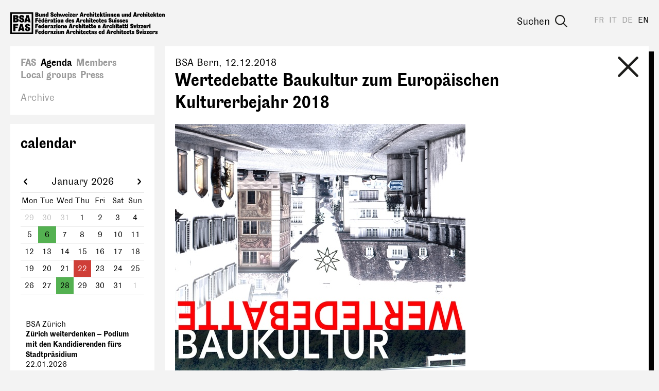

--- FILE ---
content_type: text/html; charset=utf-8
request_url: https://www.bsa-fas.ch/en/agenda/e/284-20181212-wertedebatte-baukultur-zum-europaischen-kulturerbejahr-2018/
body_size: 15246
content:
<!DOCTYPE html>
<html lang="en">
    <head>
        <meta charset="utf-8">
        
        <meta name="viewport" content="width=device-width, initial-scale=1.0">
        <meta name="google-site-verification" content="OVPw1tKFsyCE18q9ov7Q2Zw2eT03AS_lG9hP8GJRDVA" />
        
<title>Wertedebatte Baukultur zum Europäischen Kulturerbejahr 2018</title>
<meta name="description" content="Am 12. Dezember 2018 debattieren Georg Kohler, Philosoph und Stanislaus von Moos, Kunsthistoriker mit Oliver Martin, Verantwortlicher für die Deklaration von Davos im Kornhausforum Bern darüber, wie eine hohe Baukultur aussehen soll.">
<meta property="og:url" content="https://www.bsa-fas.ch/en/agenda/e/284-20181212-wertedebatte-baukultur-zum-europaischen-kulturerbejahr-2018/" />
<meta property="og:type" content="article" />
<meta property="og:title" content="Wertedebatte Baukultur zum Europäischen Kulturerbejahr 2018" />
<meta property="og:description" content="Am 12. Dezember 2018 debattieren Georg Kohler, Philosoph und Stanislaus von Moos, Kunsthistoriker mit Oliver Martin, Verantwortlicher für die Deklaration von Davos im Kornhausforum Bern darüber, wie eine hohe Baukultur aussehen soll." />
<meta property="og:image" content="https://www.bsa-fas.ch/media/filer/2018/baukultur_vorderseite_181109.jpg" />
<link rel="canonical" href="https://www.bsa-fas.ch/en/agenda/e/284-20181212-wertedebatte-baukultur-zum-europaischen-kulturerbejahr-2018/" />

        <link rel="apple-touch-icon" href="/static/icons/apple-icon.png"><link rel="apple-touch-icon" sizes="180x180" href="/static/icons/touch-icon-180x180.png"><link rel="apple-touch-icon" sizes="152x152" href="/static/icons/touch-icon-152x152.png"><link rel="apple-touch-icon" sizes="144x144" href="/static/icons/touch-icon-144x144.png"><link rel="apple-touch-icon" sizes="120x120" href="/static/icons/touch-icon-120x120.png"><link rel="apple-touch-icon" sizes="114x114" href="/static/icons/touch-icon-114x114.png"><link rel="apple-touch-icon" sizes="76x76" href="/static/icons/touch-icon-76x76.png"><link rel="apple-touch-icon" sizes="72x72" href="/static/icons/touch-icon-72x72.png"><link rel="apple-touch-icon" sizes="60x60" href="/static/icons/touch-icon-60x60.png"><link rel="apple-touch-icon" sizes="57x57" href="/static/icons/touch-icon-57x57.png">
        


        <link rel="stylesheet" href="/static/CACHE/css/output.becedfb08745.css" type="text/css">
        <script>(function(i,s,o,g,r,a,m){i['GoogleAnalyticsObject']=r;i[r]=i[r]||function(){(i[r].q=i[r].q||[]).push(arguments)},i[r].l=1*new Date();a=s.createElement(o),m=s.getElementsByTagName(o)[0];a.async=1;a.src=g;m.parentNode.insertBefore(a,m)})(window,document,'script','//www.google-analytics.com/analytics.js','ga');ga('create','UA-97709499-1','auto');ga('send','pageview');;</script>
        <script defer data-domain="bsa-fas.ch" src="https://plausible.io/js/script.js"></script>
    </head>
    <body class="colorset-2"><div id="fb-root"></div><script>(function(d,s,id){var js,fjs=d.getElementsByTagName(s)[0];if(d.getElementById(id)){return;}
js=d.createElement(s);js.id=id;js.src="//connect.facebook.net/en_US/sdk.js#xfbml=1&version=v2.10";fjs.parentNode.insertBefore(js,fjs);}(document,'script','facebook-jssdk'));;</script><script>window.twttr=(function(d,s,id){var js,fjs=d.getElementsByTagName(s)[0],t=window.twttr||{};if(d.getElementById(id))return t;js=d.createElement(s);js.id=id;js.src="https://platform.twitter.com/widgets.js";fjs.parentNode.insertBefore(js,fjs);t._e=[];t.ready=function(f){t._e.push(f);};return t;}(document,"script","twitter-wjs"));;</script>
        <nav id="header" class="header">
            <span class="menu-helper"></span>
            <a class="header-logo" href="/en/" title="bsa-fas.ch"><svg xmlns="http://www.w3.org/2000/svg" viewBox="0 0 310 45" width="310" height="45">
  <path d="M117.4.5c-.4 0-.7.1-.9.3-.2.3-.3.5-.3.9 0 .3 0 .6.3.8s.5.4.9.4.6-.2.8-.4.4-.5.4-.8c0-.4-.1-.6-.4-.9-.2-.2-.5-.3-.8-.3zm49.7 0c-.3 0-.6.1-.8.3-.3.3-.4.5-.4.9 0 .3.1.6.4.8.2.2.5.4.8.4s.7-.2.9-.4c.2-.2.3-.5.3-.8 0-.4 0-.6-.3-.9-.2-.2-.5-.3-.9-.3zm25.2 0c-.3 0-.6.1-.8.3-.3.3-.4.5-.4.9 0 .3.1.6.4.8.2.2.5.4.8.4s.7-.2.9-.4c.2-.2.3-.5.3-.8 0-.4 0-.6-.3-.9-.2-.2-.5-.3-.9-.3zm82 0c-.4 0-.7.1-.9.3-.2.3-.3.5-.3.9 0 .3 0 .6.3.8.2.2.5.4.9.4s.6-.2.8-.4c.3-.2.4-.5.4-.8 0-.4-.1-.6-.4-.9-.2-.2-.5-.3-.8-.3zM83.6.7l-1.2.2c-.4.2-.7.3-1 .6l-.6.8c-.2.3-.2.6-.2 1l.1.8.4.8.6.6 1 .5a14.8 14.8 0 0 1 1.5.7l.2.3.1.3c0 .2 0 .3-.2.4l-.5.2c-.3 0-.5 0-.7-.2S83 7.3 83 7a4.5 4.5 0 0 1 0-.6h-2.3a7.7 7.7 0 0 0 0 .7c0 .9.3 1.5.8 2 .6.5 1.4.7 2.4.7.5 0 .9 0 1.3-.2l1-.5.6-.9c.2-.4.2-.7.2-1L86.7 6a2.6 2.6 0 0 0-1-1.3 6 6 0 0 0-1.3-.6c-.3 0-.6-.2-.8-.3l-.4-.2-.2-.2v-.3c0-.1 0-.2.2-.3l.4-.2.6.2c.2.1.2.4.2.5a2.2 2.2 0 0 1 0 .4h2.3v-.4l-.1-1.1c-.1-.3-.4-.6-.7-.8-.2-.3-.6-.5-1-.6L83.7.7zM50.1 1v8.8h3.5c.5 0 1 0 1.4-.2.4-.1.8-.3 1-.6l.7-.8.2-1.1c0-.6-.1-1-.4-1.4-.4-.4-.8-.6-1.5-.7.5 0 1-.3 1.2-.6.3-.3.4-.7.4-1.1a2.1 2.1 0 0 0-1-2l-1-.3h-4.5zm24.1 0 .1 4.3c0-.7-.2-1.1-.5-1.4-.2-.3-.6-.4-1-.4-.5 0-1 .2-1.3.6L71 5a5 5 0 0 0-.2 1.6c0 .4 0 .9.2 1.3 0 .3.2.7.4 1l.6.7 1 .2c.3 0 .7-.1 1-.4.2-.3.3-.8.4-1.4v1.7h2.2V.9h-2.3zm19.4 0v8.8h2.3V6.2c0-.7.2-1 .6-1 .2 0 .3 0 .4.2l.1.6v3.7h2.3V5.8l-.1-1a2 2 0 0 0-.4-.8 1.6 1.6 0 0 0-1.2-.7l-.6.1c-.2 0-.4.2-.5.4-.2.1-.3.3-.4.6l-.2 1h-.1l.1-4.5h-2.3zm48.3 0L139 9.7h2.5l.4-1.5h2.1l.3 1.5h2.6L144.7.9H142zm17.4 0v8.8h2.3V6.2c0-.7.2-1 .7-1 .1 0 .2 0 .3.2l.1.6v3.7h2.3V4.8a2 2 0 0 0-.4-.8 1.6 1.6 0 0 0-1.3-.7l-.6.1c-.2 0-.4.2-.5.4l-.4.6-.2 1V1h-2.3zm20.5 0v8.8h2.3V8l.2-.4 1 2h2.8l-2-3.8 1.8-2.3h-2.7l-1.1 2V.8h-2.3zm60.5 0v4.3c0-.7-.2-1.1-.5-1.4s-.6-.4-1-.4c-.5 0-.9.2-1.3.6a3 3 0 0 0-.6 1 5 5 0 0 0-.2 1.6c0 .4 0 .9.2 1.3 0 .3.2.7.4 1l.7.7.8.2c.4 0 .8-.1 1-.4.3-.3.5-.8.5-1.4v1.7h2.3V.9h-2.3zm8.7 0-2.7 8.8h2.5l.4-1.5h2l.4 1.5h2.6L251.9.9H249zm17.5 0v8.8h2.3V6.2c0-.7.2-1 .6-1 .2 0 .3 0 .4.2v4.3h2.4V5.8l-.1-1a2 2 0 0 0-.4-.8 1.6 1.6 0 0 0-1.3-.7l-.6.1-.4.4c-.2.1-.3.3-.4.6l-.3 1V1h-2.2zm20.4 0v8.8h2.3V8l.3-.4 1 2h2.8l-2-3.8 1.7-2.3h-2.6l-1.2 2V.8H287zm-115.2.3-2.3.3v2h-.6V5h.6v2.2a5.8 5.8 0 0 0 0 1l.3.6a1.8 1.8 0 0 0 1 .9l.9.2c.4 0 .7 0 1-.2l.7-.2-.1-1.9-.5.2h-.8l-.2-.4V5h1.4V3.6h-1.4V1.2zm17.3 0-2.3.3v2h-.5V5h.5v2.2a5.9 5.9 0 0 0 .1 1l.2.6a1.8 1.8 0 0 0 1 .9l1 .2c.3 0 .6 0 .9-.2l.7-.2V7.6l-.5.2h-.9l-.1-.4V5h1.3V3.6H189V1.2zm89.8 0-2.3.3v2h-.5V5h.6v2.2a5.9 5.9 0 0 0 0 1l.2.6.4.5c.1.2.3.3.6.4l1 .2c.3 0 .6 0 .9-.2l.7-.2V7.6l-.5.2h-.9l-.1-.4V5h1.3V3.6h-1.4V1.2zm17.4 0-2.3.3v2h-.6V5h.6v2.2a5.9 5.9 0 0 0 0 1l.3.6c0 .2.2.4.3.5l.6.4 1 .2c.4 0 .7 0 1-.2l.7-.2-.1-1.9-.5.2h-.8l-.2-.4V5h1.4V3.6h-1.4V1.2zM52.7 2.8h.5c.6 0 .8.2.8.7 0 .2 0 .3-.2.5s-.3.1-.6.1h-.5V2.8zm15.6.5-.6.1c-.2 0-.3.2-.5.4l-.3.6-.3 1V3.7h-2.2v6h2.2V6.3c0-.7.3-1 .7-1 .2 0 .3 0 .3.2l.2.6v3.7H70V5.8c0-.4 0-.7-.2-1a2 2 0 0 0-.3-.8 1.6 1.6 0 0 0-1.3-.7zm130.1 0-.6.1-.4.4c-.2.1-.3.3-.4.6l-.2 1h-.1V3.7h-2.2v6h2.3V6.3c0-.7.2-1 .6-1 .2 0 .3 0 .4.2l.1.6v3.7h2.3V5.8l-.1-1a2 2 0 0 0-.4-.8 1.6 1.6 0 0 0-1.3-.7zm6.7 0-.6.1c-.2 0-.3.2-.5.4l-.3.6-.3 1V3.7h-2.2v6h2.2V6.3c0-.7.3-1 .7-1 .1 0 .3 0 .3.2l.2.6v3.7h2.2V4.8a2 2 0 0 0-.4-.8 1.6 1.6 0 0 0-1.3-.7zm12.6 0-.6.1-.4.4c-.2.1-.3.3-.4.6l-.3 1V3.7h-2.2v6h2.3V6.3c0-.7.2-1 .6-1 .2 0 .3 0 .4.2v4.3h2.4V5.8l-.1-1a2 2 0 0 0-.4-.8 1.6 1.6 0 0 0-1.3-.7zm16.6 0-.6.1-.4.4c-.2.1-.3.3-.4.6l-.3 1V3.7h-2.2v6h2.3V6.3c0-.7.2-1 .6-1 .2 0 .3 0 .4.2v4.3h2.4V5.8l-.1-1a2 2 0 0 0-.4-.8 1.6 1.6 0 0 0-1.3-.7zm74 0-.6.1c-.2 0-.4.2-.5.4-.2.1-.3.3-.4.6l-.2 1h-.1l.1-1.8h-2.3v6h2.3V6.3c0-.7.2-1 .6-1 .2 0 .3 0 .4.2l.1.6v3.7h2.3V5.8l-.1-1a2 2 0 0 0-.3-.8 1.6 1.6 0 0 0-1.3-.7zm-173.7 0a2 2 0 0 0-.5.1 1 1 0 0 0-.4.3c-.2.1-.3.4-.4.7l-.4 1.2v-2h-2.2v6h2.3V6l.2-.5.2-.2h.4l.1.3V6l2 .3v-.6l.1-.7v-.7l-.4-.5c-.3-.2-.6-.3-1-.3zm16.8 0a2 2 0 0 0-.4.1 1 1 0 0 0-.4.3c-.2.1-.3.4-.5.7a5 5 0 0 0-.3 1.2v-2h-2.3v6h2.4V6l.2-.5.2-.2h.4l.1.3V6l2 .3v-.6l.1-.7-.1-.7-.4-.5c-.2-.2-.5-.3-1-.3zm107.2 0a2 2 0 0 0-.4.1 1 1 0 0 0-.5.3l-.4.7c-.1.3-.3.7-.3 1.2h-.1l.1-2h-2.3v6h2.3V6l.2-.5.3-.2h.4V6l2 .3.1-.6V4.2l-.4-.5c-.3-.2-.6-.3-1-.3zm-168.3 0a3 3 0 0 0-2 .9l-.7 1c-.2.4-.3 1-.3 1.5l.3 1.5c.2.5.4.8.8 1l.8.5 1 .1c1 0 1.6-.3 2-.8.5-.5.8-1.2.8-2.1h-2l-.2.9c-.1.2-.3.3-.5.3s-.4-.2-.5-.5c-.2-.3-.2-.6-.2-1 0-.5 0-.8.2-1s.3-.5.5-.5.3.1.4.3l.1.7H93c0-.5 0-1-.2-1.3L92 4l-.8-.5a3 3 0 0 0-1-.1zm22.6 0a3 3 0 0 0-1.1.3 2.8 2.8 0 0 0-1.6 1.6c-.2.4-.3 1-.3 1.5l.3 1.5c.2.5.6.8 1 1.1l.8.4a3.7 3.7 0 0 0 2 0l.9-.5.5-.7.2-.9h-2l-.1.3-.5.2c-.2 0-.4-.2-.6-.4-.2-.2-.2-.5-.2-1h3.3v-.5c0-.5 0-1-.2-1.3-.1-.3-.3-.6-.6-.8l-.8-.5c-.3-.2-.7-.2-1-.2zm14.4 0a3 3 0 0 0-2 .9c-.3.3-.6.6-.7 1l-.3 1.5.3 1.5c.3.5.6.8 1 1.1l.8.4a3.7 3.7 0 0 0 2 0l.9-.5.5-.7.2-.9h-1.9l-.2.3-.5.2c-.2 0-.4-.2-.6-.4l-.2-1h3.3v-.5c0-.5 0-1-.2-1.3-.1-.3-.3-.6-.6-.8l-.8-.5c-.3-.2-.7-.2-1-.2zm28.7 0a3 3 0 0 0-2 .9l-.7 1c-.2.4-.3 1-.3 1.5l.3 1.5a2.7 2.7 0 0 0 1.6 1.5l1.1.1c.9 0 1.6-.3 2-.8.5-.5.7-1.2.7-2.1h-2l-.2.9c0 .2-.2.3-.5.3-.2 0-.4-.2-.5-.5l-.2-1c0-.5 0-.8.2-1s.3-.5.5-.5.3.1.4.3l.1.7h2.1c0-.5 0-1-.2-1.3l-.6-.8c-.2-.3-.5-.4-.8-.5l-1-.1zm20.4 0a3 3 0 0 0-2 .9l-.7 1c-.2.4-.2 1-.2 1.5s0 1 .3 1.5c.2.5.5.8 1 1.1.1.2.4.3.7.4a3.7 3.7 0 0 0 2.1 0l.8-.5.6-.7.2-.9h-2c0 .1 0 .2-.2.3l-.4.2c-.2 0-.4-.2-.6-.4-.2-.2-.3-.5-.3-1h3.4v-.5c0-.5 0-1-.2-1.3l-.6-.8c-.2-.2-.5-.4-.9-.5-.3-.2-.6-.2-1-.2zm34 0a3 3 0 0 0-2 .9l-.7 1c-.2.4-.2 1-.2 1.5s0 1 .3 1.5c.2.5.5.8 1 1.1.1.2.4.3.7.4a3.7 3.7 0 0 0 2.1 0l.8-.5c.3-.2.4-.5.5-.7l.3-.9h-2c0 .1 0 .2-.2.3l-.4.2c-.3 0-.5-.2-.6-.4-.2-.2-.3-.5-.3-1h3.3v-.5l-.1-1.3-.6-.8c-.3-.3-.5-.4-.9-.5-.3-.2-.6-.2-1-.2zm52.8 0a3 3 0 0 0-2 .9c-.3.3-.6.6-.7 1-.2.4-.3 1-.3 1.5s0 1 .3 1.5c.1.4.4.8.8 1l.8.5 1 .1c1 0 1.6-.3 2-.8.5-.5.7-1.2.7-2.1h-2l-.1.9c-.1.2-.3.3-.5.3s-.4-.2-.6-.5l-.1-1 .1-1c.1-.3.3-.5.6-.5.2 0 .3.1.4.3l.1.7h2l-.1-1.3a2 2 0 0 0-.6-.8l-.8-.5-1-.1zm20.4 0a3 3 0 0 0-2 .9c-.3.3-.6.6-.7 1l-.3 1.5.3 1.5c.3.5.6.8 1 1.1l.8.4a3.7 3.7 0 0 0 2 0l.9-.5.5-.7.2-.9h-2l-.1.3-.5.2c-.2 0-.4-.2-.6-.4l-.2-1h3.3v-.5c0-.5 0-1-.2-1.3-.1-.3-.3-.6-.6-.8-.2-.3-.5-.4-.8-.5-.3-.2-.7-.2-1-.2zm17.3 0a3 3 0 0 0-2 .9l-.7 1c-.2.4-.2 1-.2 1.5s0 1 .3 1.5c.2.5.5.8 1 1.1.1.2.4.3.7.4a3.7 3.7 0 0 0 2.1 0l.8-.5.6-.7.2-.9h-2c0 .1 0 .2-.2.3l-.4.2c-.2 0-.4-.2-.6-.4-.2-.2-.3-.5-.3-1h3.4v-.5c0-.5 0-1-.2-1.3l-.6-.8c-.2-.2-.5-.4-.9-.5-.3-.2-.6-.2-1-.2zm-243.2.3v4.8l.4.9.6.4.7.2.6-.1c.2 0 .4-.2.5-.3l.4-.7.2-1v1.9h2.3V3.6H61V7c0 .7-.3 1-.7 1-.1 0-.3 0-.3-.2l-.1-.5V3.6h-2.3zm58.5 0v6h2.3v-6h-2.3zm3.1 0v1.6h1.7l-2 4.5h5V8h-1.8l2-4.5h-4.9zm46.7 0v6h2.3v-6H166zm25.2 0v6h2.3v-6h-2.3zm32.5 0v3.8l.1 1c0 .4.2.7.4.9.1.2.3.3.6.4l.7.2.5-.1.5-.3.4-.7.2-1v1.9h2.3V3.6H227V7c0 .7-.2 1-.7 1-.1 0-.2 0-.3-.2l-.1-.5V3.6h-2.3zm49.4 0v6h2.3v-6h-2.3zm-173.5 0 1.5 6h3l.6-3.3.7 3.4h3l1.6-6.1h-2.3l-.7 4-1-4h-2.5l-.7 4h-.1l-.7-4h-2.4zm43.5.1.6 2.7h-1.2l.6-2.7zm107.2 0 .6 2.7h-1.2l.6-2.7zM73.7 5c.2 0 .3.1.5.3l.2 1.3-.1.8-.1.5-.3.3h-.2c-.5 0-.7-.5-.7-1.6 0-.6 0-1 .2-1.2.1-.3.3-.4.5-.4zm166 0c.2 0 .4.1.5.3l.2 1.3v.8l-.2.5-.2.3h-.3c-.4 0-.7-.5-.7-1.6l.2-1.2c.1-.3.3-.4.5-.4zm-126.8.2c.2 0 .3 0 .4.2.2.2.2.3.2.6h-1.3c0-.2 0-.4.2-.6l.5-.2zm14.4 0c.2 0 .3 0 .4.2.2.2.2.3.2.6h-1.3l.2-.6.5-.2zm49.1 0c.2 0 .4 0 .5.2l.2.6h-1.3c0-.2 0-.4.2-.6l.4-.2zm34 0c.2 0 .4 0 .5.2l.2.6h-1.3l.1-.6.5-.2zm73.2 0c.2 0 .3 0 .4.2.2.2.2.3.2.6H283c0-.2 0-.4.2-.6l.5-.2zm17.3 0c.2 0 .4 0 .5.2l.2.6h-1.3c0-.2 0-.4.2-.6l.4-.2zm-248.2.7h.5c.3 0 .6.1.8.3.2.1.2.4.2.7 0 .3 0 .5-.2.7-.2.2-.4.2-.8.2h-.5V5.8zM92.6 12c-.4 0-.7.2-.9.4s-.3.5-.3.8c0 .4 0 .6.3.9.2.2.5.3.9.3s.6-.1.8-.3c.2-.3.4-.5.4-.9 0-.3-.2-.6-.4-.8-.2-.2-.5-.4-.8-.4zm67 0c-.4 0-.7.2-.9.4-.2.2-.3.5-.3.8 0 .4.1.6.3.9.2.2.5.3.9.3s.6-.1.8-.3c.3-.3.4-.5.4-.9 0-.3-.1-.6-.4-.8-.2-.2-.5-.4-.8-.4zm52.4 0c-.3 0-.6.2-.8.4-.3.2-.4.5-.4.8a1.1 1.1 0 0 0 1.2 1.2c.4 0 .7-.1.9-.3.2-.3.3-.5.3-.9 0-.3 0-.6-.3-.8-.2-.2-.5-.4-.9-.4zM58.5 12l-.4 2.5.5.2 2.5-2.6h-2.6zM71 12l-.4 2.5.6.2 2.4-2.6H71zm129.2.3c-.5 0-.9 0-1.3.2l-1 .5-.5.8c-.2.3-.2.7-.2 1v.9l.4.7.7.6c.1.2.6.4 1 .5a13.4 13.4 0 0 1 1.5.7l.2.3v.8l-.6.1a1 1 0 0 1-.7-.2.8.8 0 0 1-.3-.7 4.5 4.5 0 0 1 0-.5h-2.2a9.4 9.4 0 0 0 0 .7c0 .8.2 1.5.8 2 .5.4 1.3.6 2.4.6l1.2-.1c.4-.2.8-.3 1-.6l.7-.8.2-1.1c0-.4 0-.8-.2-1a2.5 2.5 0 0 0-1.1-1.4 6 6 0 0 0-1.3-.5l-.7-.3-.4-.3-.2-.2v-.2l.1-.4.5-.1a.7.7 0 0 1 .7.7 2.2 2.2 0 0 1 0 .3h2.4V15c0-.4 0-.7-.2-1l-.6-1-1-.4c-.4-.2-.8-.2-1.3-.2zm-150 0v9h2.5v-3.7h2.8v-2h-2.8v-1.1h3.4v-2.1h-6zm15.5 0 .1 4.4c-.1-.6-.3-1-.5-1.4-.3-.2-.6-.4-1-.4-.5 0-1 .2-1.3.6-.3.3-.5.7-.6 1.1l-.2 1.5.1 1.3.4 1c.1.3.4.5.7.7.3.2.6.2.9.2.4 0 .7-.1 1-.4.2-.3.4-.8.5-1.4v1.7H68v-8.8h-2.3zm48.4 0 .1 4.4c-.1-.6-.3-1-.5-1.4-.3-.2-.6-.4-1-.4-.5 0-1 .2-1.3.6a3 3 0 0 0-.6 1.1 5 5 0 0 0-.2 1.5l.1 1.3.4 1c.1.3.4.5.7.7.3.2.6.2.9.2.4 0 .7-.1 1-.4.2-.3.4-.8.5-1.4v1.7h2.2v-8.8H114zm20.2 0-2.7 9h2.5l.4-1.5h2l.4 1.4h2.6l-2.3-8.8h-2.9zm17.5 0v9h2.3v-3.6c0-.7.2-1 .6-1 .2 0 .3 0 .4.2v4.3h2.4v-3.9l-.1-1a2 2 0 0 0-.4-.8 1.6 1.6 0 0 0-1.3-.6h-.6l-.4.4-.4.7-.3 1v-4.6h-2.2zm-62.5.5-2.4.3v2h-.5v1.5h.6v2.1a6 6 0 0 0 0 1l.3.7c0 .2.2.3.3.4.1.2.3.3.6.4l1 .2 1-.1.6-.3v-1.8l-.5.1c-.2.1-.3 0-.4 0h-.4l-.2-.4v-2.3h1.4V15h-1.4v-2.3zm74.8 0-2.3.3v2h-.5v1.5h.6v2.1a5.8 5.8 0 0 0 0 1l.2.7.4.4c.1.2.3.3.6.4l1 .2 1-.1.6-.3v-1.8l-.5.1h-.8l-.2-.4v-2.3h1.3V15h-1.4v-2.3zm16.5 0-2.4.3v2h-.5v1.5h.6v2.1a6 6 0 0 0 0 1l.2.7.4.4c.1.2.3.3.6.4l1 .2 1-.1.6-.3v-1.8l-.5.1h-.8l-.2-.4v-2.3h1.4V15h-1.4v-2.3zm-75.7 2-.6.2c-.2 0-.3.1-.5.3l-.3.7-.3 1v-2H101v6.2h2.3v-3.5c0-.7.2-1 .6-1 .2 0 .3 0 .4.2v4.3h2.4v-3.9l-.1-1a2 2 0 0 0-.4-.8 1.6 1.6 0 0 0-1.3-.6zm-21.7 0c-.8 0-1.4.3-1.9.7a2 2 0 0 0-.6 1.7v.2h2v-.3l.1-.5.3-.1h.3l.1.6v.6l-.7.2-1 .4-.8.5-.3.6-.1.6c0 .4.1.7.4 1s.6.3 1 .3c.5 0 .8 0 1-.3.4-.3.5-.7.6-1.2h.1c.1.5.3 1 .7 1.2.3.2.8.3 1.4.3a2.2 2.2 0 0 0 .7 0v-1.6H85.9l-.1-.4v-1.8c0-.9-.2-1.6-.6-2s-1.1-.6-2-.6zM79 15a2 2 0 0 0-.4 0 1 1 0 0 0-.5.3l-.4.7a5 5 0 0 0-.3 1.2v-2H75v6.1h2.3V17.5l.2-.5.3-.3h.4v.8l2 .2.1-.5v-1.4c0-.2-.3-.4-.4-.5-.3-.3-.6-.4-1-.4zm65 0a2 2 0 0 0-.4 0 1 1 0 0 0-.5.3l-.4.7a5 5 0 0 0-.3 1.2h-.1l.1-2H140v6.1h2.3V17.5l.2-.5.3-.3h.4v.8l2 .2v-.5l.2-.7c0-.3 0-.5-.2-.7l-.3-.5c-.3-.3-.6-.4-1-.4zm-46.5 0c-.4 0-.8 0-1.1.2-.4.1-.7.3-1 .6a3 3 0 0 0-.7 1l-.2 1.5c0 .5 0 1 .3 1.5a2.9 2.9 0 0 0 2.7 1.7c.4 0 .9-.1 1.2-.3l1-.7.5-1a4 4 0 0 0-.1-2.8 3 3 0 0 0-.8-1c-.2-.3-.5-.5-.8-.5l-1-.2zm51 0a3 3 0 0 0-2 .8c-.2.3-.5.6-.6 1l-.3 1.5c0 .6 0 1 .3 1.5.1.4.4.8.7 1a2.8 2.8 0 0 0 2 .6c.8 0 1.5-.2 2-.7s.6-1.3.6-2.2h-2v.1l-.1.8c-.1.2-.3.3-.5.3s-.4-.2-.6-.4l-.2-1.1.2-1c.2-.3.3-.4.6-.4.1 0 .3 0 .4.2v.7h2.2l-.2-1.3-.6-.8-.9-.5a3 3 0 0 0-1 0zm26.4 0a3 3 0 0 0-2 .8l-.7 1c-.2.5-.2 1-.2 1.5 0 .6 0 1 .2 1.5s.5.8.8 1l.8.5 1.1.1c1 0 1.6-.2 2-.7.5-.5.7-1.3.7-2.2h-2v.1c0 .4 0 .6-.2.8 0 .2-.2.3-.4.3-.3 0-.5-.2-.6-.4l-.2-1.1c0-.4 0-.8.2-1 .1-.3.3-.4.5-.4s.4 0 .4.2l.2.7h2c0-.5 0-1-.2-1.3-.1-.3-.3-.6-.6-.8l-.8-.5h-1zM59.1 15a3 3 0 0 0-1 .2 2.8 2.8 0 0 0-1.7 1.7 3.6 3.6 0 0 0 0 3c.3.4.6.8 1 1l.8.4a3.7 3.7 0 0 0 2.1 0l.8-.5.5-.7.3-.9h-2l-.2.4h-.4c-.3 0-.5 0-.6-.2-.2-.3-.3-.6-.3-1h3.3v-.6c0-.5 0-.9-.2-1.2-.1-.4-.3-.6-.5-.9s-.6-.4-.9-.5l-1-.2zm12.5 0a3 3 0 0 0-2 .8l-.7 1c-.2.4-.2 1-.2 1.5 0 .6 0 1 .3 1.5s.5.9 1 1.2l.7.3a3.7 3.7 0 0 0 2.1 0l.8-.5.6-.7.2-.9h-2c0 .2 0 .3-.2.4h-.4c-.2 0-.5 0-.6-.2-.2-.3-.3-.6-.3-1h3.3v-.6l-.1-1.2-.6-.9c-.2-.3-.5-.4-.9-.5l-1-.2zm48.4 0a3 3 0 0 0-2 .8l-.7 1c-.2.4-.2 1-.2 1.5 0 .6 0 1 .3 1.5.2.5.5.9 1 1.2l.7.3a3.7 3.7 0 0 0 2.1 0l.8-.5.6-.7.2-.9h-2c0 .2 0 .3-.2.4h-.4c-.2 0-.4 0-.6-.2s-.3-.6-.3-1h3.4v-.6c0-.5 0-.9-.2-1.2l-.6-.9c-.2-.3-.5-.4-.9-.5l-1-.2zm5.7 0c-.4 0-.7 0-1 .2-.3 0-.6.2-.8.3l-.4.7c-.2.2-.2.4-.2.7 0 .5.1.9.4 1.2s.7.6 1.3.8a10.8 10.8 0 0 1 1.1.5l.2.2v.2l-.1.3h-.4l-.5-.1c-.2-.2-.2-.4-.2-.6V19h-2V19.4c0 .5.2 1 .7 1.4.4.4 1.1.5 2 .5.9 0 1.5-.1 1.9-.5.4-.4.6-.8.6-1.4 0-.4 0-.7-.2-1l-.5-.5a3 3 0 0 0-1-.5 7.7 7.7 0 0 1-1.1-.4l-.2-.2v-.5l.4-.1.3.1.2.4V17h1.9v-.2c0-.6-.2-1-.6-1.4s-1-.5-1.8-.5zm43.2 0a3 3 0 0 0-2 .8l-.7 1a5 5 0 0 0-.3 1.5c0 .6.1 1 .3 1.5a2.7 2.7 0 0 0 1.8 1.5 3.7 3.7 0 0 0 2 0c.4-.1.7-.3.9-.5l.5-.7.2-.9h-2l-.1.4h-.5c-.2 0-.4 0-.6-.2l-.2-1h3.3v-.6c0-.5 0-.9-.2-1.2-.1-.4-.3-.6-.6-.9l-.8-.5-1-.2zm16.4 0a3 3 0 0 0-2 .8l-.7 1a5 5 0 0 0-.3 1.5c0 .6.1 1 .3 1.5s.6.9 1 1.2l.8.3 1 .1 1-.1c.4-.1.7-.3.9-.5l.5-.7.2-.9h-2l-.1.4h-.5c-.2 0-.4 0-.6-.2l-.2-1h3.3v-.6c0-.5 0-.9-.2-1.2-.1-.4-.3-.6-.6-.9l-.8-.5-1-.2zm5.7 0c-.4 0-.7 0-1 .2-.3 0-.6.2-.8.3l-.5.7-.2.7c0 .5.2.9.4 1.2s.7.6 1.3.8a11.1 11.1 0 0 1 1.2.5l.1.2v.5h-.4l-.6-.1-.2-.6V19h-2V19.4c0 .5.3 1 .7 1.4.5.4 1.2.5 2 .5 1 0 1.5-.1 2-.5.4-.4.6-.8.6-1.4 0-.4-.1-.7-.3-1a2 2 0 0 0-.5-.5 4 4 0 0 0-1-.5 8 8 0 0 1-1-.4l-.3-.2v-.2l.1-.3.3-.1.4.1.1.4V17h2v-.2c0-.6-.3-1-.7-1.4s-1-.5-1.7-.5zm25.5 0c-.4 0-.7 0-1 .2-.3 0-.6.2-.8.3l-.4.7-.2.7c0 .5.1.9.4 1.2s.7.6 1.3.8a10.9 10.9 0 0 1 1.1.5l.2.2v.5h-.5l-.5-.1c-.2-.2-.2-.4-.2-.6V19h-2V19.4c0 .5.2 1 .7 1.4.4.4 1 .5 2 .5.9 0 1.5-.1 1.9-.5.4-.4.6-.8.6-1.4 0-.4 0-.7-.2-1a2 2 0 0 0-.5-.5 4 4 0 0 0-1.1-.5 7.7 7.7 0 0 1-1-.4.7.7 0 0 1-.2-.2v-.5l.4-.1.3.1.2.4V17h1.9v-.2c0-.6-.2-1-.6-1.4s-1-.5-1.8-.5zm5.6 0c-.4 0-.7 0-1 .2-.3 0-.6.2-.8.3l-.5.7-.2.7c0 .5.2.9.4 1.2s.7.6 1.3.8a10.9 10.9 0 0 1 1.2.5l.1.2v.5h-.4l-.6-.1-.2-.6V19h-2V19.4c0 .5.2 1 .7 1.4.5.4 1.1.5 2 .5.9 0 1.5-.1 2-.5.4-.4.6-.8.6-1.4 0-.4-.1-.7-.3-1a2 2 0 0 0-.5-.5 4 4 0 0 0-1-.5 7.6 7.6 0 0 1-1-.4.7.7 0 0 1-.3-.2v-.2l.1-.3.3-.1.4.1.1.4V17h2v-.2c0-.6-.3-1-.7-1.4-.4-.3-1-.5-1.7-.5zm5.8 0a3 3 0 0 0-2 .8l-.7 1a5 5 0 0 0-.3 1.5c0 .6.1 1 .3 1.5a2.7 2.7 0 0 0 1.8 1.5 3.7 3.7 0 0 0 2 0c.4-.1.7-.3.9-.5l.5-.7.2-.9h-2l-.1.4h-.5c-.2 0-.4 0-.6-.2l-.2-1h3.3v-.6c0-.5 0-.9-.2-1.2-.1-.4-.3-.6-.6-.9l-.8-.5-1-.2zm5.7 0c-.4 0-.7 0-1 .2-.3 0-.6.2-.8.3l-.5.7-.2.7c0 .5.2.9.4 1.2s.7.6 1.3.8a11.3 11.3 0 0 1 1.2.5l.1.2v.5h-.4l-.6-.1-.2-.6V19h-2V19.4c0 .5.3 1 .7 1.4.5.4 1.2.5 2 .5 1 0 1.5-.1 2-.5.4-.4.6-.8.6-1.4 0-.4-.1-.7-.3-1a2 2 0 0 0-.5-.5 4 4 0 0 0-1-.5 7.8 7.8 0 0 1-1-.4l-.2-.2-.1-.2.1-.3.3-.1.4.1.1.4V17h2v-.2c0-.6-.3-1-.7-1.4s-1-.5-1.7-.5zm-142.2.2v6.1h2.3v-6.1h-2.3zm67 0v6.1h2.3v-6.1h-2.3zm45.8 0V19l.1 1c0 .3.2.6.4.8.1.2.3.4.6.5l.7.1h.5l.5-.4.4-.6.2-1v-.1 2h2.3V15h-2.3v3.5c0 .7-.2 1-.7 1-.1 0-.2 0-.3-.2l-.1-.6v-3.7h-2.3zm6.7 0v6.1h2.3v-6.1h-2.3zm-75.3.2.6 2.6H135l.6-2.6zM65 16.4c.2 0 .4.2.5.4l.2 1.2v.8l-.2.6-.2.2H65c-.4 0-.6-.5-.6-1.6 0-.5 0-1 .2-1.2 0-.2.2-.4.4-.4zm48.4 0c.2 0 .4.2.5.4l.2 1.2v.8l-.2.6-.2.2h-.3c-.4 0-.6-.5-.6-1.6 0-.5 0-1 .2-1.2s.2-.4.4-.4zm-54.4.3c.2 0 .3 0 .5.2l.1.5h-1.3l.2-.5c.1-.2.3-.2.5-.2zm12.5 0c.2 0 .4 0 .5.2l.2.5H71l.1-.5c.2-.2.3-.2.5-.2zm25.7 0h.3c.1 0 .2.1.2.3l.2.4v.7c0 1-.2 1.5-.7 1.5-.2 0-.4-.1-.5-.4l-.2-1c0-.6 0-1 .2-1.2.2-.2.3-.3.5-.3zm22.7 0c.2 0 .4 0 .5.2l.2.5h-1.3l.1-.5c.2-.2.3-.2.5-.2zm48.9 0c.2 0 .3 0 .4.2.2 0 .2.3.2.5h-1.3c0-.2 0-.4.2-.5.1-.2.3-.2.5-.2zm16.4 0c.2 0 .3 0 .4.2.2 0 .2.3.2.5h-1.3c0-.2 0-.4.2-.5.1-.2.3-.2.5-.2zm42.6 0c.2 0 .3 0 .4.2.2 0 .2.3.2.5h-1.3c0-.2 0-.4.2-.5.1-.2.3-.2.5-.2zm-144.4 2v.6l-.1.6-.3.2c-.2 0-.3 0-.4-.2v-.2l.1-.6c.1-.2.4-.3.7-.5zm10 4.9c-.4 0-.7 0-.9.3-.2.2-.3.5-.3.9 0 .3 0 .6.3.8.2.2.5.3.9.3s.6 0 .8-.3c.3-.2.4-.5.4-.8 0-.4-.1-.7-.4-.9-.2-.2-.5-.3-.8-.3zm51.7 0c-.4 0-.7 0-.9.3-.2.2-.3.5-.3.9 0 .3 0 .6.3.8.2.2.5.3.9.3s.6 0 .8-.3c.2-.2.4-.5.4-.8 0-.4-.2-.7-.4-.9-.2-.2-.5-.3-.8-.3zm67.5 0c-.3 0-.6 0-.9.3-.2.2-.3.5-.3.9 0 .3.1.6.3.8.3.2.6.3 1 .3s.5 0 .8-.3c.2-.2.3-.5.3-.8 0-.4-.1-.7-.3-.9-.3-.2-.5-.3-.9-.3zm23 0c-.4 0-.7 0-1 .3-.2.2-.3.5-.3.9 0 .3.1.6.4.8.2.2.5.3.8.3s.7 0 .9-.3c.2-.2.3-.5.3-.8 0-.4-.1-.7-.3-.9-.2-.2-.5-.3-.9-.3zm19.2 0c-.4 0-.7 0-1 .3l-.2.9c0 .3 0 .6.3.8.2.2.5.3.9.3s.6 0 .8-.3c.2-.2.3-.5.3-.8 0-.4 0-.7-.3-.9-.2-.2-.5-.3-.8-.3zm25.5 0c-.4 0-.7 0-.9.3-.2.2-.3.5-.3.9a1.1 1.1 0 0 0 1.2 1.1c.3 0 .6 0 .8-.3.2-.2.4-.5.4-.8 0-.4-.2-.7-.4-.9-.2-.2-.5-.3-.8-.3zm-36.5.2c-.5 0-1 0-1.3.2-.4.1-.7.3-1 .6l-.5.8c-.1.3-.3.6-.3 1 0 .3 0 .5.2.8a2.3 2.3 0 0 0 1 1.4l1 .5a14.3 14.3 0 0 1 1.4.7c.2 0 .2.2.3.3v.3l-.1.4-.6.2c-.2 0-.5-.1-.6-.3s-.3-.3-.3-.6a5.4 5.4 0 0 1 0-.6H241a7.5 7.5 0 0 0 0 .7c0 .9.2 1.5.7 2 .6.4 1.4.7 2.4.7.5 0 1 0 1.3-.2l1-.5c.3-.2.5-.6.6-.9.2-.3.3-.7.3-1l-.2-1.1a2.6 2.6 0 0 0-1.1-1.3 6 6 0 0 0-1.3-.6c-.3 0-.5-.2-.7-.3l-.4-.2-.2-.3v-.2l.1-.3.5-.2a.7.7 0 0 1 .7.7 1.8 1.8 0 0 1 0 .4h2.4v-.4c0-.4 0-.8-.2-1.1l-.6-.9-1-.5-1.3-.2zM50 23.9v8.9h2.6V29h2.8v-1.9h-2.8V26h3.4v-2h-6zm15.6 0 .1 4.3c-.1-.6-.3-1-.5-1.3-.3-.3-.6-.5-1-.5-.5 0-1 .2-1.3.6-.3.3-.5.7-.6 1.1a5 5 0 0 0-.2 1.6l.1 1.2.4 1 .7.7.9.3c.4 0 .7-.2 1-.5s.4-.7.5-1.4v1.8H68v-8.9h-2.3zm54.2 0-2.7 8.9h2.5l.3-1.5h2.1l.3 1.5h2.7l-2.3-8.9h-3zm17.5 0v8.9h2.3v-3.5c0-.7.2-1 .6-1 .2 0 .3 0 .4.2v4.3h2.4v-4l-.1-1a2 2 0 0 0-.4-.8 1.6 1.6 0 0 0-1.3-.6l-.6.1c-.2 0-.3.2-.5.3l-.3.7-.3 1V24h-2.2zm50 0-2.7 8.9h2.5l.4-1.5h2l.4 1.5h2.6l-2.3-8.9h-2.9zm17.5 0v8.9h2.3v-3.5c0-.7.2-1 .6-1 .2 0 .3 0 .4.2l.1.5v3.8h2.3v-4l-.1-1-.4-.8a1.6 1.6 0 0 0-1.2-.6l-.6.1c-.2 0-.4.2-.5.3l-.4.7-.2 1h-.1l.1-4.6h-2.3zm-55.2.4-2.3.3v2h-.6v1.5h.6v2.1a6 6 0 0 0 .1 1.1l.2.6a1.8 1.8 0 0 0 1 .9l1 .1h.9l.7-.4v-1.8l-.5.1-.5.1-.4-.1-.1-.3V28h1.3v-1.5h-1.4v-2.3zm10.5 0-2.3.3v2h-.6v1.5h.6v2.1a6 6 0 0 0 .1 1.1l.2.6a1.8 1.8 0 0 0 1 .9l.9.1h1l.7-.4-.1-1.8-.4.1-.5.1-.4-.1-.2-.3V28h1.4v-1.5h-1.4v-2.3zm4.6 0-2.4.3v2h-.5v1.5h.6v2.1a6 6 0 0 0 0 1.1l.2.6a1.8 1.8 0 0 0 1 .9l1 .1h1l.6-.4v-1.8l-.5.1-.4.1-.4-.1a.6.6 0 0 1-.2-.3V28h1.4v-1.5h-1.4v-2.3zm52.5 0-2.4.3v2h-.5v1.5h.6v2.1a6 6 0 0 0 0 1.1l.3.6a1.8 1.8 0 0 0 .9.9l1 .1h1l.6-.4v-1.8l-.5.1-.4.1-.4-.1-.2-.3V28h1.4v-1.5h-1.4v-2.3zm10.5 0-2.4.3v2h-.5v1.5h.6v2.1a6 6 0 0 0 0 1.1l.2.6a1.8 1.8 0 0 0 1 .9l1 .1h1l.6-.4v-1.8l-.5.1-.4.1-.4-.1-.2-.3V28h1.4v-1.5h-1.4v-2.3zm4.5 0-2.3.3v2h-.6v1.5h.6v2.1a6 6 0 0 0 .1 1.1l.2.6a1.8 1.8 0 0 0 1 .9l.9.1h1l.7-.4-.1-1.8-.4.1-.5.1-.4-.1-.2-.3V28h1.4v-1.5h-1.4v-2.3zm-126.5 2.1-.6.1-.4.3-.4.7-.3 1v-1.9H102v6.2h2.3v-3.5c0-.7.2-1 .6-1 .2 0 .3 0 .4.2v4.3h2.4v-4l-.1-1-.4-.8a1.6 1.6 0 0 0-1.3-.6zm-22.6 0c-.8 0-1.4.2-1.9.6a2 2 0 0 0-.7 1.7v.2h2.1v-.3l.1-.5.3-.1.3.1.1.5v.6l-.7.2-1 .4-.8.6a1.6 1.6 0 0 0-.4 1c0 .5.1.9.4 1.1.2.3.6.4 1 .4.5 0 .8-.1 1-.4.4-.2.5-.6.6-1.2h.1c.1.6.3 1 .7 1.2.3.3.8.4 1.4.4h.4l.3-.1v-1.5H86.2l-.3-.1v-2.1c0-1-.3-1.6-.7-2-.5-.5-1.1-.7-2-.7zm-4.3 0a2 2 0 0 0-.4 0 1 1 0 0 0-.5.4l-.4.6a5 5 0 0 0-.3 1.3v-2H75v6h2.3V29c0-.3.2-.4.3-.5l.2-.2h.4v.7l2 .2.1-.5v-1.4l-.4-.5c-.2-.2-.6-.4-1-.4zm50.6 0a2 2 0 0 0-.5 0 1 1 0 0 0-.4.4c-.2.1-.3.3-.4.6l-.4 1.3v-2h-2.2v6h2.3V29c0-.3.2-.4.2-.5l.2-.2h.4l.1.3v.4l2 .2v-.5l.1-.7v-.7l-.4-.5c-.3-.2-.6-.4-1-.4zm67.5 0a2 2 0 0 0-.4 0 1 1 0 0 0-.5.4l-.4.6-.3 1.3v-2h-2.3v6h2.3V29l.3-.5c0-.1 0-.2.2-.2h.4v.7l2 .2.1-.5v-1.4l-.4-.5c-.2-.2-.6-.4-1-.4zm80.3 0h-.4a1 1 0 0 0-.4.4l-.5.6c-.2.3-.2.7-.3 1.3v-2h-2.3v6h2.4V29l.2-.5.2-.2h.4l.1.3v.4l2 .2v-.5l.1-.7-.1-.7-.4-.5c-.2-.2-.5-.4-1-.4zm-218.2 0a3 3 0 0 0-1 .3 2.8 2.8 0 0 0-1.7 1.6c-.2.4-.2.9-.2 1.4 0 .6 0 1.1.3 1.6s.5.8.9 1l.8.5a3.7 3.7 0 0 0 2.1 0l.8-.6.5-.7.3-.8h-2c0 .1 0 .2-.2.3l-.4.1c-.3 0-.5 0-.6-.3-.2-.2-.3-.6-.3-1h3.3v-.6c0-.4 0-.8-.2-1.2l-.5-.8-.9-.6-1-.2zm12.5 0a3 3 0 0 0-1 .3c-.4 0-.7.3-1 .6l-.7 1c-.2.4-.2.9-.2 1.4 0 .6 0 1.1.3 1.6s.5.8 1 1c.1.2.4.4.7.5a3.7 3.7 0 0 0 2.1 0l.8-.6.6-.7c.2-.3.2-.5.2-.8h-2c0 .1 0 .2-.2.3l-.4.1c-.2 0-.4 0-.6-.3-.2-.2-.3-.6-.3-1h3.4v-.6c0-.4 0-.8-.2-1.2l-.6-.8c-.3-.3-.5-.5-.9-.6l-1-.2zm26.7 0-1 .2-1 .6a3 3 0 0 0-.7 1c-.2.4-.3 1-.3 1.5l.3 1.5c.2.5.5.9.9 1.1.5.4 1 .6 1.8.6.5 0 .9-.1 1.2-.3.4-.1.7-.4 1-.7s.4-.6.5-1l.2-1.2c0-.6 0-1.1-.3-1.6a3 3 0 0 0-.8-1c-.2-.3-.5-.4-.8-.5l-1-.2zm12.9 0a3 3 0 0 0-1.1.3 2.8 2.8 0 0 0-1.7 1.6l-.2 1.4c0 .6 0 1.1.3 1.6s.5.8 1 1c.2.2.4.4.8.5h2l.9-.6.5-.7.2-.8h-2c0 .1 0 .2-.2.3l-.4.1c-.2 0-.4 0-.6-.3-.2-.2-.3-.6-.3-1h3.4v-.6c0-.4 0-.8-.2-1.2l-.6-.8c-.2-.3-.5-.5-.8-.6l-1-.2zm43.3 0a3 3 0 0 0-1.1.3c-.4 0-.7.3-1 .6l-.6 1c-.1.4-.3.9-.3 1.4 0 .6.1 1.1.3 1.6s.6.8 1 1l.8.5a3.7 3.7 0 0 0 2 0l.9-.6.5-.7.2-.8h-2l-.1.3-.5.1c-.2 0-.4 0-.6-.3s-.2-.6-.2-1h3.3v-.6c0-.4 0-.8-.2-1.2l-.6-.8c-.2-.3-.5-.5-.8-.6l-1-.2zm15 0a3 3 0 0 0-1 .3 2.8 2.8 0 0 0-1.7 1.6 3.6 3.6 0 0 0 0 3c.3.4.6.8 1 1l.8.5a3.7 3.7 0 0 0 2 0l1-.6.4-.7.2-.8h-1.9l-.2.3-.5.1c-.2 0-.4 0-.6-.3s-.2-.6-.2-1h3.3v-.6c0-.4 0-.8-.2-1.2-.1-.3-.3-.6-.6-.8-.2-.3-.5-.5-.8-.6l-1-.2zm9.2 0a3 3 0 0 0-1.1.3c-.4 0-.7.3-1 .6l-.6 1c-.1.4-.3.9-.3 1.4 0 .6.1 1.1.3 1.6.3.4.6.8 1 1l.8.5h2l.9-.6.5-.7.2-.8h-1.9l-.2.3-.5.1c-.2 0-.4 0-.6-.3l-.2-1h3.3v-.6c0-.4 0-.8-.2-1.2-.1-.3-.3-.6-.6-.8-.2-.3-.5-.5-.8-.6l-1-.2zm43.3 0c-.4 0-.7.1-1 .3l-1 .6a3 3 0 0 0-.7 1 3.6 3.6 0 0 0 0 3c.3.4.6.8 1 1l.8.5a3.7 3.7 0 0 0 2.1 0l.8-.6.5-.7c.2-.2.2-.5.3-.8h-2l-.2.3-.4.1c-.3 0-.5 0-.6-.3s-.3-.6-.3-1h3.3v-.6c0-.4 0-.8-.2-1.2l-.5-.8-.9-.6-1-.2zm48 0c-.3 0-.7.1-1 .3l-1 .6a3 3 0 0 0-.6 1 3.6 3.6 0 0 0 0 3c.2.4.6.8 1 1l.8.5a3.7 3.7 0 0 0 2 0l.9-.6.5-.7.2-.8h-2l-.1.3-.5.1c-.2 0-.4 0-.6-.3-.2-.2-.3-.6-.3-1h3.4v-.6c0-.4 0-.8-.2-1.2l-.6-.8c-.2-.3-.5-.5-.8-.6l-1-.2zm-136 0a3 3 0 0 0-2 .9 3.2 3.2 0 0 0-1 2.5c0 .5.2 1 .3 1.4s.5.8.8 1.1l.9.4 1 .2c1 0 1.6-.3 2-.8.5-.5.7-1.2.7-2.2h-2v.2c0 .3 0 .6-.2.8l-.4.2c-.3 0-.4-.1-.6-.4l-.2-1c0-.5 0-.8.2-1.1.1-.3.3-.4.5-.4s.4.1.5.3v.7h2.2c0-.5-.1-1-.3-1.3 0-.4-.3-.6-.6-.9l-.8-.4a3 3 0 0 0-1-.1zm67.6 0a3 3 0 0 0-2 .9 3.2 3.2 0 0 0-1 2.5c0 .5.1 1 .3 1.4s.4.8.8 1.1l.8.4 1 .2c1 0 1.6-.3 2-.8.5-.5.8-1.2.8-2.2h-2v.2l-.2.8-.5.2c-.2 0-.4-.1-.5-.4-.2-.3-.2-.6-.2-1 0-.5 0-.8.2-1.1 0-.3.3-.4.5-.4s.3.1.4.3l.1.7h2.1c0-.5 0-1-.2-1.3l-.6-.9-.8-.4-1-.1zm-114.7.2v1.6h1.7l-2 4.6h5v-1.6h-1.8l2-4.6h-4.9zm5.4 0v6.2h2.3v-6.2h-2.3zm51.7 0v6.2h2.3v-6.2H144zm67.6 0v6.2h2.3v-6.2h-2.3zm22.9 0v6.2h2.3v-6.2h-2.3zm12.8 0 1.8 6.2h2.2l2-6.2H251l-.6 3.7h-.1l-.6-3.7h-2.4zm6.4 0v6.2h2.3v-6.2h-2.3zm3.1 0v1.6h1.7l-2 4.6h5v-1.6h-1.8l2-4.6h-4.9zm5.3 0v1.6h1.7l-2 4.6h5v-1.6H265l2-4.6H262zm17.1 0v6.2h2.3v-6.2h-2.3zm-158 .2.5 2.6h-1.2l.6-2.6zm67.5 0 .6 2.6H188l.6-2.6zM65 28c.2 0 .4 0 .5.3l.2 1.3v.8l-.2.5-.2.3H65c-.4 0-.6-.5-.6-1.6 0-.6 0-1 .2-1.3s.2-.3.4-.3zm-6 .2c.2 0 .3 0 .5.2l.1.6h-1.3l.2-.6.5-.2zm12.5 0c.2 0 .4 0 .5.2l.2.6H71l.1-.6.5-.2zm26.7 0h.2l.2.3.2.4v.8c0 1-.2 1.4-.6 1.4-.3 0-.4 0-.6-.3s-.2-.6-.2-1.1l.2-1.2c.2-.2.3-.3.6-.3zm12.8 0c.2 0 .4 0 .5.2l.2.6h-1.3c0-.2 0-.4.2-.6l.4-.2zm43.4 0c.1 0 .3 0 .4.2l.2.6h-1.3c0-.2 0-.4.2-.6l.5-.2zm15 0c.2 0 .3 0 .4.2.2.1.2.3.2.6h-1.3c0-.2 0-.4.2-.6l.5-.2zm9.2 0c.2 0 .3 0 .4.2.2.1.2.3.2.6H178c0-.2 0-.4.2-.6l.5-.2zm43.3 0c.2 0 .3 0 .5.2l.1.6h-1.3l.2-.6.5-.2zm48 0c.2 0 .4 0 .5.2l.2.6h-1.3c0-.2 0-.4.2-.6 0-.1.2-.2.5-.2zm-186.5 2v.6l-.1.7-.3.1-.4-.1v-.3l.1-.5.7-.6zm10 5c-.4 0-.7 0-.9.3-.2.2-.3.5-.3.8 0 .3.1.6.3.8.2.3.5.4.9.4s.6-.1.8-.4c.3-.2.4-.5.4-.8 0-.3-.1-.6-.4-.8-.2-.3-.5-.4-.8-.4zm46.1 0c-.3 0-.6 0-.8.3-.3.2-.4.5-.4.8 0 .3.1.6.4.8.2.3.5.4.8.4s.7-.1.9-.4c.2-.2.3-.5.3-.8 0-.3-.1-.6-.3-.8-.2-.3-.5-.4-.9-.4zm81.3 0c-.3 0-.6 0-.8.3-.2.2-.4.5-.4.8 0 .3.2.6.4.8.2.3.5.4.8.4s.7-.1.9-.4c.2-.2.3-.5.3-.8 0-.3 0-.6-.3-.8-.2-.3-.5-.4-.9-.4zm45.7 0c-.4 0-.6 0-.9.3-.2.2-.3.5-.3.8 0 .3.1.6.3.8.3.3.5.4.9.4s.6-.1.9-.4c.2-.2.3-.5.3-.8 0-.3-.1-.6-.3-.8-.3-.3-.5-.4-.9-.4zm-11 .1-1.3.2-1 .6a2.4 2.4 0 0 0-.7 1.8v.8a2.3 2.3 0 0 0 1.1 1.4l1 .5a13.4 13.4 0 0 1 1.5.7l.2.3v.7c-.2.2-.4.2-.6.2a1 1 0 0 1-.7-.2c-.2-.2-.3-.4-.3-.7a5.4 5.4 0 0 1 0-.5h-2.2a7.6 7.6 0 0 0 0 .7c0 .8.2 1.5.8 2 .5.4 1.3.6 2.4.6.4 0 .9 0 1.2-.2.4 0 .8-.3 1-.5l.7-.8.2-1.2c0-.4 0-.7-.2-1l-.5-.8-.6-.5a6 6 0 0 0-1.3-.6l-.7-.2-.4-.3-.2-.2v-.2l.1-.4.5-.2a.7.7 0 0 1 .7.8V38.4h2.4V38c0-.4 0-.8-.2-1-.1-.4-.3-.7-.6-1l-1-.5-1.3-.2zM50 35.5v8.8h2.6v-3.6h2.8v-2h-2.8v-1.2h3.4v-2h-6zm15.6 0 .1 4.3c-.1-.6-.3-1-.5-1.4-.3-.3-.6-.4-1-.4-.5 0-1 .2-1.3.6-.3.3-.5.6-.6 1a5 5 0 0 0-.2 1.6l.1 1.3.5 1c.1.3.4.5.6.7l.9.2c.4 0 .7-.1 1-.4.2-.3.4-.8.5-1.4v1.7H68v-8.8h-2.3zm48.6 0-2.7 8.8h2.5l.4-1.5h2l.4 1.5h2.6l-2.3-8.8h-2.9zm17.5 0v8.8h2.3v-3.5c0-.7.2-1 .6-1 .2 0 .3 0 .4.2l.1.6v3.7h2.3v-3.9l-.1-1-.3-.8a1.7 1.7 0 0 0-2-.5l-.4.3-.4.6-.2 1-.1.1.1-4.6h-2.3zm55 0 .2 4.3c-.1-.6-.3-1-.5-1.4-.3-.3-.6-.4-1-.4-.5 0-1 .2-1.3.6-.3.3-.5.6-.6 1a5 5 0 0 0-.2 1.6l.1 1.3.4 1 .7.7.9.2c.4 0 .7-.1 1-.4.2-.3.4-.8.5-1.4v1.7h2.2v-8.8h-2.3zm8.9 0-2.8 8.8h2.6l.3-1.5h2.1l.3 1.5h2.6l-2.3-8.8h-2.8zm17.4 0v8.8h2.3v-3.5c0-.7.3-1 .7-1 .1 0 .3 0 .3.2l.1.6v3.7h2.3v-4.9c0-.3-.3-.6-.4-.8a1.7 1.7 0 0 0-2-.5l-.4.3-.3.6-.3 1v.1-4.6h-2.3zm-69 .3-2.3.4v2h-.5v1.4h.6v2.2a5.9 5.9 0 0 0 0 1l.3.7c0 .2.2.3.3.4.1.2.3.3.6.4l1 .2 1-.1.6-.3v-1.9l-.5.2h-.8l-.2-.4v-2.4h1.4v-1.4h-1.4v-2.4zm16.5 0-2.4.4v2h-.5v1.4h.6v2.2a6 6 0 0 0 0 1l.3.7c0 .2.2.3.3.4.1.2.3.3.6.4l1 .2a3.4 3.4 0 0 0 1.6-.4v-1.9l-.5.2h-.8l-.2-.4v-2.4h1.4v-1.4h-1.4v-2.4zm65 0-2.4.4v2h-.6v1.4h.6v2.2a5.9 5.9 0 0 0 .1 1l.2.7c0 .2.2.3.3.4l.6.4 1 .2a3.4 3.4 0 0 0 1.7-.4l-.1-1.9-.4.2h-.9l-.2-.4v-2.4h1.4v-1.4h-1.4v-2.4zm16.3 0-2.3.4v2h-.6v1.4h.6v2.2a6 6 0 0 0 .1 1l.2.7c0 .2.2.3.3.4l.6.4 1 .2a3.4 3.4 0 0 0 1.7-.4l-.1-1.9-.4.2h-.9l-.2-.4v-2.4h1.4v-1.4H242v-2.4zM106.2 38h-.6l-.5.4-.3.6-.3 1v.1-2h-2.2v6.2h2.2v-3.5c0-.7.3-1 .7-1 .2 0 .3 0 .3.2l.2.6v3.7h2.3v-3.9c0-.4 0-.7-.2-1a2 2 0 0 0-.3-.8 1.7 1.7 0 0 0-1.3-.6zm-23 0c-.8 0-1.4.2-1.9.6a2 2 0 0 0-.7 1.6v.3h2.1V40l.1-.4.3-.2c.1 0 .2 0 .3.2l.1.5v.6l-.7.2a5 5 0 0 0-1 .4c-.4.1-.6.3-.8.5a1.6 1.6 0 0 0-.4 1.1c0 .5 0 .8.4 1 .2.3.6.4 1 .4.5 0 .8-.1 1-.3s.5-.7.6-1.2h.1c.1.5.3 1 .7 1.2a3 3 0 0 0 1.8.3h.3v-1.6H85.9l-.1-.4v-1.8c0-.9-.2-1.6-.6-2s-1.1-.6-2-.6zm81.9 0c-.8 0-1.4.2-1.9.6a2 2 0 0 0-.7 1.6v.3h2V40l.2-.4.3-.2c.1 0 .2 0 .3.2v1.1l-.6.2a5 5 0 0 0-1.1.4l-.7.5a1.6 1.6 0 0 0-.5 1.1c0 .5.2.8.4 1 .3.3.7.4 1.1.4.4 0 .8-.1 1-.3s.5-.7.6-1.2c.2.5.4 1 .8 1.2a3 3 0 0 0 1.8.3h.3v-1.6H167.8l-.1-.4v-1.8c0-.9-.2-1.6-.7-2s-1-.6-2-.6zm-86.2 0a2 2 0 0 0-.4 0 1 1 0 0 0-.5.3l-.4.7a5 5 0 0 0-.3 1.2v-2H75v6.1h2.3v-3.8l.3-.4c0-.2.1-.2.2-.3h.4v.8l2 .2.1-.5v-1.4c0-.2-.3-.4-.4-.6-.2-.2-.6-.3-1-.3zm45 0h-.4a1 1 0 0 0-.5.3l-.4.7a5 5 0 0 0-.3 1.2v-2H120v6.1h2.3v-3.8l.3-.4c0-.2.1-.2.2-.3h.4v.8l2 .2.1-.5v-1.4c0-.2-.2-.4-.4-.6-.2-.2-.6-.3-1-.3zm81.3 0h-.4c-.2 0-.3.2-.4.3-.2.1-.3.4-.5.7a5 5 0 0 0-.3 1.2v-2h-2.3v6.1h2.4v-3.8l.2-.4c0-.2.1-.2.2-.3h.4l.1.3v.5l2 .2v-.5l.1-.7-.1-.7-.4-.6c-.2-.2-.5-.3-1-.3zm83.9 0h-.4a1 1 0 0 0-.5.3l-.4.7a5 5 0 0 0-.4 1.2v-2h-2.2v6.1h2.3v-3.8l.2-.4c0-.2.2-.2.2-.3h.4l.1.3v.5l2 .2v-.5l.1-.7v-.7c0-.2-.3-.4-.4-.6-.3-.2-.6-.3-1-.3zM59 38a3 3 0 0 0-1 .2c-.4.1-.8.3-1 .6a3 3 0 0 0-.7 1l-.3 1.5c0 .6.2 1 .4 1.5s.5.9.9 1.1l.8.4a3.8 3.8 0 0 0 2.1 0l.8-.5.5-.7.3-.9h-2l-.2.3-.4.2c-.3 0-.5-.1-.6-.4-.2-.2-.3-.5-.3-1h3.3v-.5c0-.5 0-.9-.2-1.2-.1-.4-.3-.7-.5-.9l-.9-.5-1-.2zm12.5 0a3 3 0 0 0-1 .2c-.4.1-.7.3-1 .6l-.7 1-.2 1.5c0 .6 0 1 .3 1.5.2.5.5.9 1 1.1.1.2.4.3.7.4a3.8 3.8 0 0 0 2.1 0l.8-.5.6-.7.2-.9h-2c0 .1 0 .3-.2.3l-.4.2c-.2 0-.4-.1-.6-.4-.2-.2-.3-.5-.3-1h3.4v-.5c0-.5 0-.9-.2-1.2l-.6-.9c-.3-.2-.5-.4-.9-.5l-1-.2zm77.3 0a3 3 0 0 0-1 .2c-.4.1-.8.3-1 .6l-.7 1-.3 1.5c0 .6.1 1 .4 1.5.2.5.5.9.9 1.1l.8.4a3.8 3.8 0 0 0 2 0l1-.5.4-.7c.2-.3.2-.6.2-.9h-1.9l-.2.3-.4.2c-.3 0-.5-.1-.7-.4l-.2-1h3.3v-.5c0-.5 0-.9-.2-1.2-.1-.4-.3-.7-.5-.9l-.9-.5-1-.2zm22.3 0-1 .1-.7.4c-.3.2-.4.4-.5.6l-.2.8c0 .4.1.8.4 1.2.3.3.7.6 1.3.8a10.7 10.7 0 0 1 1.1.5l.2.2v.4l-.4.1c-.3 0-.4 0-.6-.2s-.2-.3-.2-.5v-.2h-2v.2c0 .6.2 1.1.7 1.5.4.3 1.1.5 2 .5.9 0 1.5-.2 2-.5.3-.4.5-.9.5-1.4 0-.4 0-.7-.2-1a2 2 0 0 0-.5-.5 4 4 0 0 0-1-.5 7.1 7.1 0 0 1-1-.4.6.6 0 0 1-.3-.2v-.5l.4-.2s.2 0 .3.2l.2.4V40h1.9v-.2c0-.6-.2-1-.6-1.4-.4-.3-1-.5-1.8-.5zm9.1 0a3 3 0 0 0-1.1.2c-.4.1-.7.3-1 .6l-.6 1c-.2.4-.3 1-.3 1.5 0 .6.1 1 .4 1.5.2.5.5.9.9 1.1l.8.4a3.8 3.8 0 0 0 2 0l.9-.5.5-.7.2-.9h-1.9l-.2.3-.5.2c-.2 0-.4-.1-.6-.4s-.2-.5-.2-1h3.3v-.5c0-.5 0-.9-.2-1.2-.1-.4-.3-.7-.6-.9l-.8-.5-1-.2zm50 0c-.4 0-.8 0-1.2.2l-1 .6c-.3.3-.4.6-.6 1l-.2 1.5c0 .6 0 1 .3 1.5.2.5.5.9 1 1.1.1.2.4.3.7.4a3.8 3.8 0 0 0 2.1 0l.8-.5.6-.7.2-.9h-2c0 .1 0 .3-.2.3l-.4.2c-.2 0-.4-.1-.6-.4-.2-.2-.3-.5-.3-1h3.4v-.5c0-.5 0-.9-.2-1.2l-.6-.9c-.3-.2-.5-.4-.9-.5l-1-.2zm16 0-1 .1-.7.4-.5.6-.2.8c0 .4.2.8.4 1.2.3.3.7.6 1.3.8l.8.3.4.2.1.2v.4l-.4.1c-.2 0-.4 0-.6-.2l-.2-.5v-.2h-2v.2c0 .6.3 1.1.7 1.5.5.3 1.2.5 2 .5 1 0 1.5-.2 2-.5.4-.4.6-.9.6-1.4 0-.4-.1-.7-.3-1 0-.2-.2-.3-.5-.5l-1-.5a7 7 0 0 1-1-.4.6.6 0 0 1-.3-.2v-.3l.1-.2.3-.2c.2 0 .3 0 .4.2l.1.4V40h2v-.2c0-.6-.3-1-.7-1.4-.4-.3-1-.5-1.7-.5zm35.5 0c-.4 0-.7 0-1 .2l-1 .6-.7 1c-.2.4-.3 1-.3 1.5 0 .6.1 1 .4 1.5.2.5.5.9.9 1.1l.8.4a3.8 3.8 0 0 0 2 0l1-.5.4-.7.2-.9h-1.9l-.2.3-.4.2c-.3 0-.5-.1-.7-.4s-.2-.5-.2-1h3.3v-.5c0-.5 0-.9-.2-1.2-.1-.4-.3-.7-.5-.9l-.9-.5-1-.2zm11.5 0-1 .1-.8.4c-.3.1-.3.4-.4.6-.2.3-.2.5-.2.8 0 .4.1.8.4 1.2.3.3.7.6 1.3.8a10.3 10.3 0 0 1 1.1.5l.2.2v.4l-.5.1c-.2 0-.3 0-.5-.2s-.2-.3-.2-.5v-.2h-2v.2c0 .6.2 1.1.7 1.5.4.3 1.1.5 2 .5.9 0 1.5-.2 1.9-.5.4-.4.6-.9.6-1.4 0-.4 0-.7-.2-1l-.5-.5a3 3 0 0 0-1-.5 6.8 6.8 0 0 1-1.1-.4.6.6 0 0 1-.2-.2v-.5l.4-.2s.2 0 .3.2l.2.4V40h1.9v-.2c0-.6-.2-1-.6-1.4-.4-.3-1-.5-1.8-.5zm-164.8 0a3 3 0 0 0-2 .8 3 3 0 0 0-.7 1 4.2 4.2 0 0 0 0 3c.2.4.4.8.8 1l.8.5 1 .1c1 0 1.6-.2 2-.7s.8-1.3.8-2.2h-2v.1l-.2.8c-.1.2-.3.3-.5.3s-.4-.2-.5-.5c-.2-.2-.2-.6-.2-1 0-.5 0-.8.2-1 0-.3.3-.5.5-.5s.3.1.4.3l.1.7h2l-.1-1.3-.6-.8-.8-.5-1-.1zm26.3 0a3 3 0 0 0-2 .8 3 3 0 0 0-.7 1l-.2 1.5c0 .5 0 1 .2 1.5a2.7 2.7 0 0 0 1.6 1.5l1.1.1c1 0 1.6-.2 2-.7.5-.6.7-1.3.7-2.2h-2v.1c0 .4 0 .6-.2.8 0 .2-.2.3-.4.3-.3 0-.4-.2-.6-.5l-.2-1 .2-1c.2-.3.3-.5.5-.5s.4.1.5.3v.7h2.2l-.2-1.3-.6-.8-.9-.5-1-.1zm55 0a3 3 0 0 0-1 .2c-.4.1-.7.3-1 .6l-.7 1a4.2 4.2 0 0 0 0 3c.2.4.4.8.8 1l.8.5 1.1.1c.9 0 1.6-.2 2-.7s.7-1.3.7-2.2h-2v.1l-.2.8c-.1.2-.3.3-.5.3s-.4-.2-.5-.5l-.2-1c0-.5 0-.8.2-1 .1-.3.3-.5.5-.5s.3.1.4.3l.1.7h2.1c0-.5 0-1-.2-1.3-.1-.3-.3-.6-.6-.8l-.8-.5-1-.1zm26.4 0a3 3 0 0 0-2 .8 3 3 0 0 0-.7 1 4.2 4.2 0 0 0 0 3c.2.4.4.8.8 1l.8.5 1 .1c1 0 1.6-.2 2-.7.5-.6.8-1.3.8-2.2h-2v.1l-.2.8c-.1.2-.3.3-.5.3s-.4-.2-.5-.5c-.2-.2-.2-.6-.2-1 0-.5 0-.8.2-1 0-.3.3-.5.5-.5s.3.1.4.3l.1.7h2.1c0-.5 0-1-.2-1.3l-.6-.8-.8-.5-1-.1zm-149.3.2v1.6h1.7l-2 4.5h5v-1.6h-1.8l2-4.5h-4.9zm5.4 0v6.1h2.3v-6.1h-2.3zm3.3 0V43l.4.8a1.6 1.6 0 0 0 1.3.6h.6l.5-.4.3-.7.3-1v1.9h2.2v-6.1H99v3.5c0 .7-.2 1-.6 1-.2 0-.3 0-.3-.2l-.1-.6v-3.7h-2.3zm42.9 0v6.1h2.3v-6.1h-2.3zm81.3 0v6.1h2.3v-6.1h-2.3zm39.3 0 1.7 6.1h2.2l2-6.1h-2.2l-.7 3.6-.7-3.6h-2.3zm6.3 0v6.1h2.3v-6.1h-2.3zm3.1 0v1.6h1.7l-2 4.5h5v-1.6h-1.8l2-4.5h-4.9zm5.3 0v1.6h1.7l-2 4.5h5v-1.6h-1.8l2-4.5h-4.9zm-158.2.1.6 2.7H115l.6-2.7zm81.3 0 .6 2.7h-1.2l.6-2.7zM65.1 39.5c.2 0 .4.1.5.4l.2 1.2v.8l-.2.5-.2.3H65c-.4 0-.6-.5-.6-1.6 0-.6 0-1 .2-1.2s.2-.4.4-.4zm121.2 0c.2 0 .4.1.5.4l.2 1.2v.8l-.2.5c0 .2-.1.2-.2.3h-.3c-.4 0-.7-.5-.7-1.6l.2-1.2c.1-.2.3-.4.5-.4zm-127.2.2.5.2.1.6h-1.3l.2-.5c.1-.1.3-.3.5-.3zm12.5 0 .5.2.2.6H71l.1-.5c.1-.1.3-.3.5-.3zm77.3 0 .4.2c.2.2.2.4.2.6h-1.3l.2-.5c.1-.1.3-.3.5-.3zm31.4 0 .4.2c.2.2.2.4.2.6h-1.3c0-.2 0-.4.2-.5.1-.2.3-.3.5-.3zm50 0 .4.2.2.6h-1.3l.1-.5c.1-.1.3-.3.5-.3zm51.5 0 .4.2.2.6h-1.3c0-.2 0-.4.2-.5.1-.2.3-.3.5-.3zm-198.3 2v.7l-.1.6-.3.2c-.2 0-.3 0-.4-.2v-.3l.1-.5c.1-.2.4-.3.7-.5zm81.9 0v.7c0 .3 0 .5-.2.6l-.3.2c-.1 0-.2 0-.3-.2v-.8l.8-.5zM0 .7v43.6h46V.7H0zm3 2.9h40v37.8H3V3.6zm19.8 2.6c-3.1 0-5 2-5 4.2 0 2 .8 3.5 3.5 4.5 2.5 1 3 1.4 3 2.2 0 .5-.5 1-1.3 1s-1.5-.6-1.5-1.5v-1h-3.7v1.2c0 2.8 1.8 4.4 5.2 4.4 3.1 0 5.2-1.7 5.2-4.4 0-1.3-.4-2.2-1.1-3A7 7 0 0 0 24 12c-2-.7-2.3-1.1-2.3-1.6s.5-.9 1-.9c.8 0 1.3.6 1.3 1.2v.6h3.9v-.7C28 8 26 6.2 22.8 6.2zm-17 .3V21h5.9c3.4 0 5.4-1.8 5.4-4.5 0-1.9-1-3.1-3.2-3.3V13c1.7-.3 2.6-1.3 2.6-2.9 0-1.3-.6-2.4-1.7-3a6 6 0 0 0-3.3-.7H5.9zm26.6 0L28 21h4.2l.6-2.4H36l.5 2.4h4.3L37.1 6.5h-4.7zM10.1 9.6h1c.8 0 1.2.4 1.2 1.2 0 .6-.4 1-1.3 1h-.9V9.7zm24.4 1.6 1 4.3h-2l1-4.3zM10 14.7h.9c1 0 1.7.5 1.7 1.5s-.6 1.6-1.7 1.6h-.9v-3.1zm24.5 9c-3 0-5 2-5 4.3 0 2 1 3.4 3.6 4.5 2.4.9 3 1.3 3 2.1 0 .6-.5 1-1.3 1-.9 0-1.5-.5-1.5-1.5v-.9h-3.7v1.1c0 2.8 1.8 4.4 5.2 4.4 3.1 0 5.2-1.7 5.2-4.4 0-1.3-.4-2.2-1.1-3a7 7 0 0 0-3.1-1.7c-2-.7-2.3-1.2-2.3-1.7 0-.4.4-.8 1-.8.8 0 1.3.5 1.3 1.1v.6h3.9v-.6c0-2.7-1.9-4.4-5.2-4.4zM6 24v14.5h4.3v-6h4.5v-3h-4.5v-2.1h5.5V24H5.9zM20 24l-4.5 14.5h4.1l.7-2.4h3.4l.5 2.4h4.3L24.7 24H20zm2 4.7h.2l.9 4.4h-2l1-4.4z"/>
</svg></a>
            <a id="menu-button" class="menu-button">
                <span class="label">Menu</span>
                <svg class="svg-icon svg-menu" xmlns="http://www.w3.org/2000/svg" viewBox="0 0 100 100" width="60" height="60">
    <path fill="#1D1D1B" d="M94.097 12.131H5.903c-3.386 0-6.133-2.747-6.133-6.134 0-3.388 2.747-6.134 6.133-6.134h88.193c3.385 0 6.133 2.746 6.133 6.134 0 3.388-2.748 6.134-6.132 6.134zM94.097 56.095H5.903c-3.386 0-6.133-2.747-6.133-6.134 0-3.388 2.747-6.134 6.133-6.134h88.193c3.385 0 6.133 2.746 6.133 6.134 0 3.387-2.748 6.134-6.132 6.134zM94.097 100.061H5.903c-3.386 0-6.133-2.75-6.133-6.135 0-3.39 2.747-6.134 6.133-6.134h88.193c3.385 0 6.133 2.744 6.133 6.134 0 3.385-2.748 6.135-6.132 6.135z"/>
</svg>

            </a>
            <div id="search-button" class="search-button"><span class="label">Suchen</span><span class="icon"><svg class="svg-icon svg-search" xmlns="http://www.w3.org/2000/svg" viewBox="0 0 100 100" width="20" height="20"><path fill="#1D1D1B" d="M40.552 9.033c-4.255 0-8.322.833-12.192 2.508-3.883 1.66-7.222 3.913-10.024 6.731-2.797 2.821-5.025 6.186-6.682 10.097-1.666 3.899-2.484 7.988-2.484 12.274 0 4.291.818 8.378 2.483 12.279 1.656 3.904 3.885 7.274 6.682 10.095 2.803 2.823 6.142 5.072 10.024 6.74 3.87 1.667 7.938 2.503 12.192 2.503s8.306-.836 12.185-2.503c3.874-1.668 7.222-3.917 10.021-6.74 2.807-2.82 5.029-6.19 6.689-10.095 1.658-3.901 2.486-7.988 2.486-12.279 0-4.286-.828-8.375-2.486-12.274-1.66-3.912-3.883-7.276-6.689-10.097-2.8-2.818-6.147-5.071-10.021-6.731-3.879-1.675-7.929-2.508-12.184-2.508m0-9.033C46.016 0 51.24 1.065 56.23 3.226c4.972 2.15 9.268 5.041 12.867 8.666 3.588 3.617 6.459 7.942 8.603 12.966 2.136 5.025 3.198 10.286 3.198 15.785 0 4.739-.766 9.254-2.286 13.586-1.53 4.327-3.719 8.26-6.532 11.785l25.46 25.609c.86.874 1.294 1.948 1.294 3.229 0 1.289-.425 2.367-1.273 3.22-.855.86-1.919 1.289-3.203 1.289-1.26 0-2.322-.433-3.189-1.305l-25.44-25.654c-3.5 2.847-7.393 5.036-11.699 6.582-4.297 1.54-8.787 2.305-13.477 2.305-5.466 0-10.689-1.07-15.679-3.226-4.987-2.15-9.282-5.038-12.876-8.651-3.596-3.631-6.464-7.952-8.605-12.98C1.258 51.41.197 46.149.197 40.643c0-5.5 1.062-10.76 3.196-15.785 2.142-5.024 5.01-9.344 8.605-12.966 3.594-3.62 7.889-6.516 12.876-8.666C29.862 1.079 35.086 0 40.552 0z"/></svg></span></div><div class="search-form-small"><form method="get" action="/en/search/" class="form"><input class="input" id="q-small" name="q" type="search"><input id="search-submit-small" type="submit" value="Suchen"></form></div>

            <div id="header-content" class="header-content">
                <ul class="menu menu-languages"><li class="entry"><a class="link" href="/fr/agenda/e/284-20181212-wertedebatte-baukultur-zum-europaischen-kulturerbejahr-2018/" title="Change to language: french">FR</a></li><li class="entry"><a class="link" href="/it/giorno/e/284-20181212-wertedebatte-baukultur-zum-europaischen-kulturerbejahr-2018/" title="Change to language: italian">IT</a></li><li class="entry"><a class="link" href="/de/agenda/e/284-20181212-wertedebatte-baukultur-zum-europaischen-kulturerbejahr-2018/" title="Change to language: german">DE</a></li><li class="entry"><a class="link active" href="/en/agenda/e/284-20181212-wertedebatte-baukultur-zum-europaischen-kulturerbejahr-2018/" title="Change to language: english">EN</a></li></ul>

                <div class="header-menus">
                    <ul class="menu menu-main menu-0"><li class="entry entry-0  has_children "><a class="link link-0" href="/en/">FAS</a><ul class="menu menu-1"><li class="entry entry-1"><a class="link link-1" href="/en/presentation/">About us</a></li><li class="entry entry-1"><a class="link link-1" href="/en/general-assembly/">General Assembly</a></li><li class="entry entry-1"><a class="link link-1" href="/en/president/">President</a></li><li class="entry entry-1"><a class="link link-1" href="/en/central-committee/">Board</a></li><li class="entry entry-1"><a class="link link-1" href="/en/history/">History</a></li><li class="entry entry-1"><a class="link link-1" href="/en/network/">Network</a></li><li class="entry entry-1"><a class="link link-1" href="/en/fsa-award/">FSA Award</a></li><li class="entry entry-1"><a class="link link-1" href="/en/research-grant/">Research grant</a></li><li class="entry entry-1"><a class="link link-1" href="/en/documents/">Documents</a></li><li class="entry entry-1"><a class="link link-1" href="/en/publications/">Publications</a></li></ul></li><li class="entry entry-0  has_children "><a class="link link-0 active" href="/en/agenda/">Agenda</a><ul class="menu menu-1"><li class="entry entry-1"><a class="link link-1" href="/en/agenda/e/archive/">Archive</a></li></ul></li><li class="entry entry-0  has_children "><a class="link link-0" href="/en/members/">Members</a><ul class="menu menu-1"><li class="entry entry-1"><a class="link link-1" href="/en/members/statistics/">Statistics</a></li><li class="entry entry-1"><a class="link link-1" href="/en/members/map/">Map</a></li><li class="entry entry-1"><a class="link link-1" href="/en/members/deceased-members/">Deceased members</a></li></ul></li><li class="entry entry-0  has_children "><a class="link link-0" href="/en/local-groups/">Local groups</a><ul class="menu menu-1"><li class="entry entry-1"><a class="link link-1" href="/en/local-groups/bsa-basel/">BSA Basel</a></li><li class="entry entry-1"><a class="link link-1" href="/en/local-groups/bsa-bern/">BSA Bern</a></li><li class="entry entry-1"><a class="link link-1" href="/en/local-groups/fas-geneve/">FAS Genève</a></li><li class="entry entry-1"><a class="link link-1" href="/en/local-groups/bsa-ostschweiz/">BSA Ostschweiz</a></li><li class="entry entry-1"><a class="link link-1" href="/en/local-groups/fas-romandie/">FAS Romandie</a></li><li class="entry entry-1"><a class="link link-1" href="/en/local-groups/fas-ticino/">FAS Ticino</a></li><li class="entry entry-1"><a class="link link-1" href="/en/local-groups/bsa-zagg/">BSA Zürich</a></li><li class="entry entry-1"><a class="link link-1" href="/en/local-groups/bsa-zentralschweiz/">BSA Zentralschweiz</a></li></ul></li><li class="entry entry-0  "><a class="link link-0" href="/en/press/">Press</a></li></ul><ul class="menu menu-sub"><li class="entry entry-1"><a class="link link-1" href="/en/agenda/e/archive/">Archive</a></li></ul>

                </div>
            </div>
        </nav>
        <div id="page-warp" class="page-wrap"><div id="page" class="page "><div id="body" class="body"><div class="event-detail location-bsa-bern"><a class="event-close" href="/en/agenda/"><svg class="svg-icon svg-close" xmlns="http://www.w3.org/2000/svg" viewBox="0 0 100 100" width="40" height="40"><path fill="#1D1D1B" d="M58.47 49.658l39.425-39.424c2.335-2.339 2.335-6.129 0-8.468-2.34-2.338-6.131-2.338-8.469 0L50.002 41.189 10.576 1.764c-2.337-2.338-6.129-2.338-8.466 0-2.341 2.339-2.341 6.129 0 8.468l39.424 39.426L2.11 89.082c-2.341 2.34-2.341 6.129 0 8.467 1.168 1.171 2.7 1.755 4.231 1.755 1.534 0 3.066-.584 4.234-1.755l39.426-39.425 39.424 39.423c1.168 1.169 2.701 1.753 4.233 1.753s3.065-.584 4.235-1.753c2.335-2.34 2.335-6.129 0-8.468L58.47 49.658z"/></svg><span class="label">close</span></a><div class="info"><span class="location">BSA Bern</span>, <time class="event-time" datetime="2018-12-12 08:05">12.12.2018</time></div><h1>Wertedebatte Baukultur zum Europäischen Kulturerbejahr 2018</h1><img class="article-image" src="/media/filer_thumbnails/filer/2018/baukultur_vorderseite_181109.jpg__1200x800_q95_subsampling-2.jpg" alt="Wertedebatte Baukultur zum Europäischen Kulturerbejahr 2018"><div class="e-details"><div class="e-detail e-date"><svg xmlns="http://www.w3.org/2000/svg" viewBox="0 0 100 100" width="48" height="48"><path d="M30.283 28.447c-2.454 0-4.397-1.943-4.397-4.397V4.922c0-2.454 1.943-4.403 4.397-4.403 2.453 0 4.397 1.949 4.397 4.403V24.05c.001 2.454-1.944 4.397-4.397 4.397zm37.996 0c2.454 0 4.397-1.943 4.397-4.397V4.922c0-2.454-1.943-4.403-4.397-4.403s-4.397 1.949-4.397 4.403V24.05c0 2.454 1.943 4.397 4.397 4.397zM39.841 9.077h18.881v9.214H39.841z"/><path d="M80.581 9.077h-2.743v9.214h2.743c2.368 0 4.368 1.996 4.368 4.364V86.16c0 2.364-2 4.364-4.368 4.364H56.525c-15.028-1.65-17.419-27.967-17.439-28.239a4.4178 4.4178 0 0 0-2.146-3.441c-1.224-.73-2.735-.821-4.036-.251l-20.192 8.873v-44.81c0-2.369 2.002-4.364 4.371-4.364h3.642V9.077h-3.642C9.609 9.077 3.5 15.189 3.5 22.656v51.591c0 12.538 10.962 25.491 43.604 25.491h33.478c7.471 0 13.583-6.111 13.583-13.578V22.656c-.001-7.467-6.113-13.579-13.584-13.579zM13.225 76.903l17.922-7.877c1.122 5.836 3.592 14.734 8.824 21.413-16.239-.734-24.696-6.267-26.746-13.536z"/></svg><span class="label">12.12.2018</span></div><div class="e-detail e-time"><svg xmlns="http://www.w3.org/2000/svg" viewBox="0 0 100 100" width="48" height="48"><path d="M50.002 98.43c-26.763 0-48.535-21.773-48.535-48.534 0-26.762 21.772-48.53 48.535-48.53 26.759 0 48.531 21.768 48.531 48.53 0 26.76-21.772 48.534-48.531 48.534zm0-87.717c-21.61 0-39.189 17.577-39.189 39.183 0 21.608 17.579 39.186 39.189 39.186 21.605 0 39.185-17.578 39.185-39.186 0-21.606-17.58-39.183-39.185-39.183zm-1.757 46.839c-2.664 0-4.674-2.009-4.674-4.671v-28.95c0-2.663 2.01-4.672 4.674-4.672 2.665 0 4.675 2.009 4.675 4.672v24.273h19.36c2.578 0 4.674 2.098 4.674 4.677 0 2.662-2.011 4.671-4.674 4.671H48.245z"/></svg><span class="label">19:00 - 21:00</span></div><div class="e-detail e-address"><svg xmlns="http://www.w3.org/2000/svg" viewBox="0 0 100 100" width="48" height="48"><path d="M25.885 11.352C14.763 22.471 12.76 39.661 20.737 52.969l22.869 41.746c3.032 5.537 9.743 5.521 12.767 0l22.961-41.906c7.89-13.148 5.881-30.338-5.24-41.457-13.311-13.315-34.896-13.315-48.209 0zm3.009 36.94c-5.866-9.789-4.412-22.238 3.643-30.294 9.64-9.638 25.27-9.638 34.909 0 8.053 8.056 9.506 20.505 3.733 30.136L51.13 84.717c-.632 1.15-1.642 1.164-2.273.008L28.894 48.292zm21.096-1.083c6.493 0 11.756-5.263 11.756-11.755S56.483 23.7 49.99 23.7c-6.492 0-11.754 5.263-11.754 11.754s5.262 11.755 11.754 11.755z"/></svg><span class="label">Kornhausforum Kornhausplatz 18, Bern</span></div></div><div class="text description column-1"><p><strong>Wertedebatte Baukultur zum Europäische Kulturerbejahr 2018</strong></p><p>Das <a href="https://www.kulturerbe2018.ch/" target="_blank">Europäische Kulturerbejahr 2018</a> begann in der Schweiz mit einem Paukenschlag: Ende Januar unterzeichnete Bundespräsident Alain Berset zusammen mit den europäischen Kulturministerinnen und Kulturministern die <a href="https://davosdeclaration2018.ch/" target="_blank"><em>Deklaration von Davos</em></a>. Darin verpflichten sich die Länder, eine hohe Baukultur politisch und strategisch zu verankern.</p><p>Was bedeutet diese Deklaration für die Schweiz? Wie soll diese hohe Baukultur aussehen? Was ist das überhaupt, diese Baukultur – und wer sagt, was hohe Kultur ist und was nicht?</p><p>Oliver Martin, Leiter der Sektion Heimatschutz und Denkmalpflege im Bundesamt für Kultur, stellt die Deklaration von Davos und die Ideen dahinter vor. Danach diskutieren Georg Kohler und Stanislaus von Moos mit ihm über das Positionspapier und über die darin enthaltenen Vorstellungen einer hohen Baukultur.</p><p>-      Begrüssung <a href="/en/members/m/20050039-thurston-patrick/">Patrick Thurston</a>, Präsident BSA Bern Solothurn Freiburg Oberwallis<br>-      Einführung <a href="https://www.bak.admin.ch/bak/de/home/aktuelles/aktuelles---archiv/aktuelles-2017/oliver-martin--leiter-der-sektion-heimatschutz-und-denkmalpflege.html" target="_blank">Oliver Martin</a>, Bundesamt für Kultur<br>-      Podium mit <a href="https://www.philosophie.uzh.ch/de/seminar/emeriti/kohler.html" target="_blank">Georg Kohler</a>, Oliver Martin, <a href="/en/members/m/19970022-von-moos-stanislaus/">Stanislaus von Moos</a><br>       Moderation <a href="/en/members/m/20180032-scharer-caspar/">Caspar Schärer</a>, Generalsekretär BSA<br>-      weitere Teilnehmende für abschliessende Diskussion mit Beiträgen aus der Praxis von <a href="/en/members/m/20060032-sonderegger-andreas/">Andreas Sonderegger</a>, pool Architekten, Zürich; <a href="/en/members/m/20150021-blumenthal-gordian/">Gordian Blumenthal</a>, Capaul &amp; Blumenthal Architects, Ilanz; <a href="/en/members/m/20030015-schlappi-christoph/">Christoph Schläppi</a>, Architekturhistoriker, Bern.</p><p>Ein gemeinsamer Anlass des sia und des BSA.</p><p>Das Programm <a href="/media/filer/2018/wertedebatte_baukultur.pdf" target="_blank">hier</a></p><p>vorgestellt von <a href="/en/members/m/20050039-thurston-patrick/">Patrick Thurston</a></p></div><div class="placeholder"></div><div class="share"><div class="share-button fb-share-button"><a class="twitter-share-button" href="https://twitter.com/intent/tweet" data-size="large">Tweet</a></div><div class="share-button fb-share-button" data-href="https://www.bsa-fas.ch/en/agenda/e/284-20181212-wertedebatte-baukultur-zum-europaischen-kulturerbejahr-2018/" data-layout="button" data-size="large" data-mobile-iframe="false">Share</div><div class="event-url"><a href="/en/api/ics/284/" rel="noreferrer"><svg xmlns="http://www.w3.org/2000/svg" viewBox="0 0 100 100" width="48" height="48"><path d="M30.283 28.447c-2.454 0-4.397-1.943-4.397-4.397V4.922c0-2.454 1.943-4.403 4.397-4.403 2.453 0 4.397 1.949 4.397 4.403V24.05c.001 2.454-1.944 4.397-4.397 4.397zm37.996 0c2.454 0 4.397-1.943 4.397-4.397V4.922c0-2.454-1.943-4.403-4.397-4.403s-4.397 1.949-4.397 4.403V24.05c0 2.454 1.943 4.397 4.397 4.397zM39.841 9.077h18.881v9.214H39.841z"/><path d="M80.581 9.077h-2.743v9.214h2.743c2.368 0 4.368 1.996 4.368 4.364V86.16c0 2.364-2 4.364-4.368 4.364H56.525c-15.028-1.65-17.419-27.967-17.439-28.239a4.4178 4.4178 0 0 0-2.146-3.441c-1.224-.73-2.735-.821-4.036-.251l-20.192 8.873v-44.81c0-2.369 2.002-4.364 4.371-4.364h3.642V9.077h-3.642C9.609 9.077 3.5 15.189 3.5 22.656v51.591c0 12.538 10.962 25.491 43.604 25.491h33.478c7.471 0 13.583-6.111 13.583-13.578V22.656c-.001-7.467-6.113-13.579-13.584-13.579zM13.225 76.903l17.922-7.877c1.122 5.836 3.592 14.734 8.824 21.413-16.239-.734-24.696-6.267-26.746-13.536z"/></svg><span class="label">Download event (ics)</span></a></div></div></div></div><aside id="event-calendar" class="event-calendar"><div class="bg-wrap"><h2>calendar</h2><p class="event-calendar-location">&nbsp;</p><div class="calendar-widget" data-api-url="/en/api/calendar/" data-csrf="ad9ShbzOTHdQHGVn2OcZxjbOCRpEt4jvc7rCSv9AUGmrQ2n8BHAF35nysMZBZoKH" data-location=""><div class="calendar"><div class="month"><span class="title">January 2026</span><span class="switcher prev-month" data-year="2025" data-month="12"><svg class="svg-icon svg-arrow-left" xmlns="http://www.w3.org/2000/svg" viewBox="0 0 20 20" width="20" height="20"><path d="M12.452 4.516c.446.436.481 1.043 0 1.576L8.705 10l3.747 3.908c.481.533.446 1.141 0 1.574-.445.436-1.197.408-1.615 0-.418-.406-4.502-4.695-4.502-4.695a1.095 1.095 0 0 1 0-1.576s4.084-4.287 4.502-4.695c.418-.409 1.17-.436 1.615 0z"/></svg></span><span class="switcher next-month" data-year="2026" data-month="2"><svg class="svg-icon svg-arrow-right" xmlns="http://www.w3.org/2000/svg" viewBox="0 0 20 20" width="20" height="20"><path d="M9.163 4.516c.418.408 4.502 4.695 4.502 4.695a1.095 1.095 0 0 1 0 1.576s-4.084 4.289-4.502 4.695c-.418.408-1.17.436-1.615 0-.446-.434-.481-1.041 0-1.574L11.295 10 7.548 6.092c-.481-.533-.446-1.141 0-1.576.445-.436 1.197-.409 1.615 0z"/></svg></span></div><div class="week labels"><div class="day label">Mon</div><div class="day label">Tue</div><div class="day label">Wed</div><div class="day label">Thu</div><div class="day label">Fri</div><div class="day label">Sat</div><div class="day label">Sun</div></div><div class="week"><div class="day other-month">29</div><div class="day other-month">30</div><div class="day other-month">31</div><div class="day">1</div><div class="day">2</div><div class="day">3</div><div class="day">4</div></div><div class="week"><div class="day">5</div><div class="day has-events" data-events="[639]">6</div><div class="day">7</div><div class="day">8</div><div class="day">9</div><div class="day">10</div><div class="day">11</div></div><div class="week"><div class="day">12</div><div class="day">13</div><div class="day">14</div><div class="day">15</div><div class="day">16</div><div class="day">17</div><div class="day">18</div></div><div class="week"><div class="day">19</div><div class="day">20</div><div class="day">21</div><div class="day today selected has-events" data-events="[652]">22</div><div class="day future">23</div><div class="day future">24</div><div class="day future">25</div></div><div class="week"><div class="day future">26</div><div class="day future">27</div><div class="day future has-events" data-events="[638]">28</div><div class="day future">29</div><div class="day future">30</div><div class="day future">31</div><div class="day other-month future">1</div></div></div><div class="calendar-events"><div class="calendar-event e-639 hidden"><a class="calendar-event-link" href="/en/agenda/e/639-202616-januar-kultur/"><span class="calendar-event-location">BSA Zürich </span><span class="calendar-event-title">Januar-Kultur </span><time class="calendar-event-date">06.01.2026</time></a></div><div class="calendar-event e-652"><a class="calendar-event-link" href="/en/agenda/e/652-2026122-zurich-weiterdenken-podium-mit-den-kandidierenden-furs-stadtprasidium/"><span class="calendar-event-location">BSA Zürich </span><span class="calendar-event-title">Zürich weiterdenken – Podium mit den Kandidierenden fürs Stadtpräsidium </span><time class="calendar-event-date">22.01.2026</time></a></div><div class="calendar-event e-638 hidden"><a class="calendar-event-link" href="/en/agenda/e/638-2026128-besichtigung-haus-stromboli-studio-dia-mit-kunstinterventionen/"><span class="calendar-event-location">BSA Bern </span><span class="calendar-event-title">Besichtigung Haus Stromboli Studio DIA mit Kunstinterventionen </span><time class="calendar-event-date">28.01.2026</time></a></div><div class="calendar-event e-624 hidden"><a class="calendar-event-link" href="/en/agenda/e/624-202624-impulsvortrag-mit-diskussion-nah-am-handwerk-einfach-gut-bauen/"><span class="calendar-event-location">BSA Bern </span><span class="calendar-event-title">Impulsvortrag mit Diskussion &quot;Nah am Handwerk. Einfach, gut bauen&quot; </span><time class="calendar-event-date">04.02.2026</time></a></div></div></div></div><span class="calendar-helper"></span></aside></div><footer id="footer" class="footer"><div class="footer-content"><ul class="menu menu-languages"><li class="entry"><a class="link" href="/fr/agenda/e/284-20181212-wertedebatte-baukultur-zum-europaischen-kulturerbejahr-2018/" title="Change to language: french">FR</a></li><li class="entry"><a class="link" href="/it/giorno/e/284-20181212-wertedebatte-baukultur-zum-europaischen-kulturerbejahr-2018/" title="Change to language: italian">IT</a></li><li class="entry"><a class="link" href="/de/agenda/e/284-20181212-wertedebatte-baukultur-zum-europaischen-kulturerbejahr-2018/" title="Change to language: german">DE</a></li><li class="entry"><a class="link active" href="/en/agenda/e/284-20181212-wertedebatte-baukultur-zum-europaischen-kulturerbejahr-2018/" title="Change to language: english">EN</a></li></ul><ul class="footer-menu menu-0"><li class="entry entry-0  has_children "><a class="link link-0" href="/en/">FAS</a><ul class="menu menu-1"><li class="entry entry-1"><a class="link link-1" href="/en/presentation/">About us</a></li><li class="entry entry-1"><a class="link link-1" href="/en/general-assembly/">General Assembly</a></li><li class="entry entry-1"><a class="link link-1" href="/en/president/">President</a></li><li class="entry entry-1"><a class="link link-1" href="/en/central-committee/">Board</a></li><li class="entry entry-1"><a class="link link-1" href="/en/history/">History</a></li><li class="entry entry-1"><a class="link link-1" href="/en/network/">Network</a></li><li class="entry entry-1"><a class="link link-1" href="/en/fsa-award/">FSA Award</a></li><li class="entry entry-1"><a class="link link-1" href="/en/research-grant/">Research grant</a></li><li class="entry entry-1"><a class="link link-1" href="/en/documents/">Documents</a></li><li class="entry entry-1"><a class="link link-1" href="/en/publications/">Publications</a></li></ul></li><li class="entry entry-0  has_children "><a class="link link-0 active" href="/en/agenda/">Agenda</a><ul class="menu menu-1"><li class="entry entry-1"><a class="link link-1" href="/en/agenda/e/archive/">Archive</a></li></ul></li><li class="entry entry-0  has_children "><a class="link link-0" href="/en/members/">Members</a><ul class="menu menu-1"><li class="entry entry-1"><a class="link link-1" href="/en/members/statistics/">Statistics</a></li><li class="entry entry-1"><a class="link link-1" href="/en/members/map/">Map</a></li><li class="entry entry-1"><a class="link link-1" href="/en/members/deceased-members/">Deceased members</a></li></ul></li><li class="entry entry-0  has_children "><a class="link link-0" href="/en/local-groups/">Local groups</a><ul class="menu menu-1"><li class="entry entry-1"><a class="link link-1" href="/en/local-groups/bsa-basel/">BSA Basel</a></li><li class="entry entry-1"><a class="link link-1" href="/en/local-groups/bsa-bern/">BSA Bern</a></li><li class="entry entry-1"><a class="link link-1" href="/en/local-groups/fas-geneve/">FAS Genève</a></li><li class="entry entry-1"><a class="link link-1" href="/en/local-groups/bsa-ostschweiz/">BSA Ostschweiz</a></li><li class="entry entry-1"><a class="link link-1" href="/en/local-groups/fas-romandie/">FAS Romandie</a></li><li class="entry entry-1"><a class="link link-1" href="/en/local-groups/fas-ticino/">FAS Ticino</a></li><li class="entry entry-1"><a class="link link-1" href="/en/local-groups/bsa-zagg/">BSA Zürich</a></li><li class="entry entry-1"><a class="link link-1" href="/en/local-groups/bsa-zentralschweiz/">BSA Zentralschweiz</a></li></ul></li><li class="entry entry-0  "><a class="link link-0" href="/en/press/">Press</a></li></ul><div class="footer-placeholder"><div class="text plugin-text-editor"><p>BSA Bund Schweizer Architekten</p><p>Pfluggässlein 3<br>Postfach 907, CH-4001 Basel<br>Tel. +41 (0) 61 262 10 10<br><span id="_tyjsdfss-840003444468294841"><script>var _tyjsdf=["109","97","105","108","64","98","115","97","45","102","97","115","46","99","104"];var _qplmks=["109","97","105","108","64","98","115","97","45","102","97","115","46","99","104"];var content=('<a class="" href="&#x6d;&#97;&#105;&#x6c;&#000116;&#111;&#x3a;');for(_i=0;_i<_tyjsdf.length;_i++){content+=("&#"+_tyjsdf[_i]+";");}content+=('">');for(_i=0;_i<_qplmks.length;_i++){content+=('&#'+_qplmks[_i]+';');}content+=('</a>');document.getElementById('_tyjsdfss-840003444468294841').innerHTML=content;</script></span></p><p><a href="https://www.facebook.com/bsafas.ch/" target="_blank">Facebook</a><br><a href="https://app.privacybee.io/v/cm5uw1my3004z11vf5frvcxsi?lang=de&amp;type=dsg" target="_blank">Datenschutzerklärung</a></p></div></div><div class="footer-inpress"><h2>Design & Code by:</h2><div><a href="http://www.kong.ch" target="_blank" rel="noreferrer">kong. funktion gestaltung</a><span> &amp; </span><a href="http://www.rouxcode.ch" target="_blank" rel="noreferrer">rouxcode</a></div></div></div></footer></div><span id="sizer" class="sizer"></span>
        <script src="/static/CACHE/js/output.2c418cb83ce4.js"></script>
        <script src='https://www.google.com/recaptcha/api.js?onload=grecaptcha_loaded&render=explicit' async defer></script>
    </body>
</html>
